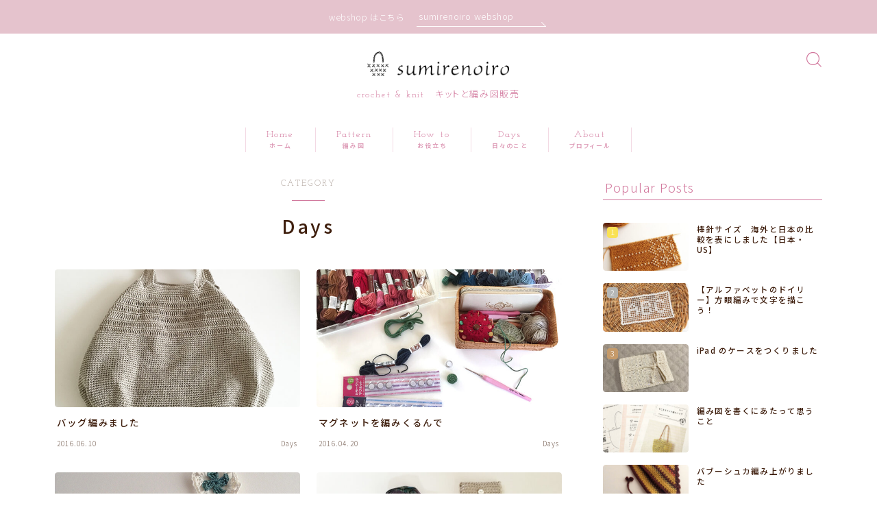

--- FILE ---
content_type: text/html; charset=UTF-8
request_url: https://sumirenoiro.com/category/days/page/5/
body_size: 22231
content:


<!DOCTYPE html>
<html lang="ja">

<head prefix="og: https://ogp.me/ns# fb: https://ogp.me/ns/fb# article: https://ogp.me/ns/article#">
	<meta charset="utf-8">
	<meta http-equiv="X-UA-Compatible" content="IE=edge">
	<meta name="viewport" content="width=device-width, initial-scale=1,minimum-scale=1.0">
	<!-- ここからOGP -->
	<meta property="og:type" content="article">
				<meta property="og:title" content="Days｜sumirenoiro　糸でつくるかわいい暮らし">
		<meta property="og:url" content="https://sumirenoiro.com/category/days/page/5/">
				<meta property="og:image" content="https://sumirenoiro.com/wp-content/uploads/2016/06/20160610.jpg">
	<!-- ここまでOGP --><meta name="description" content="企画展や展示のお知らせや、日々のことを書いています。
おすすめの本やお店についても、たまに書きます。" >
<meta name="robots" content="noindex">

<link rel="canonical" href="https://sumirenoiro.com/category/days/">
<meta property="og:site_name" content="sumirenoiro　糸でつくるかわいい暮らし">
<meta name="twitter:card" content="summary_large_image">





<title>Days｜sumirenoiro　糸でつくるかわいい暮らし</title>
<meta name='robots' content='max-image-preview:large' />
<link rel='dns-prefetch' href='//webfonts.xserver.jp' />
<link rel='dns-prefetch' href='//cdnjs.cloudflare.com' />
<link rel='dns-prefetch' href='//www.googletagmanager.com' />
<link rel='dns-prefetch' href='//pagead2.googlesyndication.com' />
<link rel="alternate" type="application/rss+xml" title="sumirenoiro　糸でつくるかわいい暮らし &raquo; Days カテゴリーのフィード" href="https://sumirenoiro.com/category/days/feed/" />
<style id='wp-img-auto-sizes-contain-inline-css' type='text/css'>
img:is([sizes=auto i],[sizes^="auto," i]){contain-intrinsic-size:3000px 1500px}
/*# sourceURL=wp-img-auto-sizes-contain-inline-css */
</style>
<style id='wp-emoji-styles-inline-css' type='text/css'>

	img.wp-smiley, img.emoji {
		display: inline !important;
		border: none !important;
		box-shadow: none !important;
		height: 1em !important;
		width: 1em !important;
		margin: 0 0.07em !important;
		vertical-align: -0.1em !important;
		background: none !important;
		padding: 0 !important;
	}
/*# sourceURL=wp-emoji-styles-inline-css */
</style>
<style id='wp-block-library-inline-css' type='text/css'>
:root{--wp-block-synced-color:#7a00df;--wp-block-synced-color--rgb:122,0,223;--wp-bound-block-color:var(--wp-block-synced-color);--wp-editor-canvas-background:#ddd;--wp-admin-theme-color:#007cba;--wp-admin-theme-color--rgb:0,124,186;--wp-admin-theme-color-darker-10:#006ba1;--wp-admin-theme-color-darker-10--rgb:0,107,160.5;--wp-admin-theme-color-darker-20:#005a87;--wp-admin-theme-color-darker-20--rgb:0,90,135;--wp-admin-border-width-focus:2px}@media (min-resolution:192dpi){:root{--wp-admin-border-width-focus:1.5px}}.wp-element-button{cursor:pointer}:root .has-very-light-gray-background-color{background-color:#eee}:root .has-very-dark-gray-background-color{background-color:#313131}:root .has-very-light-gray-color{color:#eee}:root .has-very-dark-gray-color{color:#313131}:root .has-vivid-green-cyan-to-vivid-cyan-blue-gradient-background{background:linear-gradient(135deg,#00d084,#0693e3)}:root .has-purple-crush-gradient-background{background:linear-gradient(135deg,#34e2e4,#4721fb 50%,#ab1dfe)}:root .has-hazy-dawn-gradient-background{background:linear-gradient(135deg,#faaca8,#dad0ec)}:root .has-subdued-olive-gradient-background{background:linear-gradient(135deg,#fafae1,#67a671)}:root .has-atomic-cream-gradient-background{background:linear-gradient(135deg,#fdd79a,#004a59)}:root .has-nightshade-gradient-background{background:linear-gradient(135deg,#330968,#31cdcf)}:root .has-midnight-gradient-background{background:linear-gradient(135deg,#020381,#2874fc)}:root{--wp--preset--font-size--normal:16px;--wp--preset--font-size--huge:42px}.has-regular-font-size{font-size:1em}.has-larger-font-size{font-size:2.625em}.has-normal-font-size{font-size:var(--wp--preset--font-size--normal)}.has-huge-font-size{font-size:var(--wp--preset--font-size--huge)}.has-text-align-center{text-align:center}.has-text-align-left{text-align:left}.has-text-align-right{text-align:right}.has-fit-text{white-space:nowrap!important}#end-resizable-editor-section{display:none}.aligncenter{clear:both}.items-justified-left{justify-content:flex-start}.items-justified-center{justify-content:center}.items-justified-right{justify-content:flex-end}.items-justified-space-between{justify-content:space-between}.screen-reader-text{border:0;clip-path:inset(50%);height:1px;margin:-1px;overflow:hidden;padding:0;position:absolute;width:1px;word-wrap:normal!important}.screen-reader-text:focus{background-color:#ddd;clip-path:none;color:#444;display:block;font-size:1em;height:auto;left:5px;line-height:normal;padding:15px 23px 14px;text-decoration:none;top:5px;width:auto;z-index:100000}html :where(.has-border-color){border-style:solid}html :where([style*=border-top-color]){border-top-style:solid}html :where([style*=border-right-color]){border-right-style:solid}html :where([style*=border-bottom-color]){border-bottom-style:solid}html :where([style*=border-left-color]){border-left-style:solid}html :where([style*=border-width]){border-style:solid}html :where([style*=border-top-width]){border-top-style:solid}html :where([style*=border-right-width]){border-right-style:solid}html :where([style*=border-bottom-width]){border-bottom-style:solid}html :where([style*=border-left-width]){border-left-style:solid}html :where(img[class*=wp-image-]){height:auto;max-width:100%}:where(figure){margin:0 0 1em}html :where(.is-position-sticky){--wp-admin--admin-bar--position-offset:var(--wp-admin--admin-bar--height,0px)}@media screen and (max-width:600px){html :where(.is-position-sticky){--wp-admin--admin-bar--position-offset:0px}}

/*# sourceURL=wp-block-library-inline-css */
</style><style id='wp-block-archives-inline-css' type='text/css'>
.wp-block-archives{box-sizing:border-box}.wp-block-archives-dropdown label{display:block}
/*# sourceURL=https://sumirenoiro.com/wp-includes/blocks/archives/style.min.css */
</style>
<style id='wp-block-heading-inline-css' type='text/css'>
h1:where(.wp-block-heading).has-background,h2:where(.wp-block-heading).has-background,h3:where(.wp-block-heading).has-background,h4:where(.wp-block-heading).has-background,h5:where(.wp-block-heading).has-background,h6:where(.wp-block-heading).has-background{padding:1.25em 2.375em}h1.has-text-align-left[style*=writing-mode]:where([style*=vertical-lr]),h1.has-text-align-right[style*=writing-mode]:where([style*=vertical-rl]),h2.has-text-align-left[style*=writing-mode]:where([style*=vertical-lr]),h2.has-text-align-right[style*=writing-mode]:where([style*=vertical-rl]),h3.has-text-align-left[style*=writing-mode]:where([style*=vertical-lr]),h3.has-text-align-right[style*=writing-mode]:where([style*=vertical-rl]),h4.has-text-align-left[style*=writing-mode]:where([style*=vertical-lr]),h4.has-text-align-right[style*=writing-mode]:where([style*=vertical-rl]),h5.has-text-align-left[style*=writing-mode]:where([style*=vertical-lr]),h5.has-text-align-right[style*=writing-mode]:where([style*=vertical-rl]),h6.has-text-align-left[style*=writing-mode]:where([style*=vertical-lr]),h6.has-text-align-right[style*=writing-mode]:where([style*=vertical-rl]){rotate:180deg}
/*# sourceURL=https://sumirenoiro.com/wp-includes/blocks/heading/style.min.css */
</style>
<style id='wp-block-group-inline-css' type='text/css'>
.wp-block-group{box-sizing:border-box}:where(.wp-block-group.wp-block-group-is-layout-constrained){position:relative}
/*# sourceURL=https://sumirenoiro.com/wp-includes/blocks/group/style.min.css */
</style>
<style id='global-styles-inline-css' type='text/css'>
:root{--wp--preset--aspect-ratio--square: 1;--wp--preset--aspect-ratio--4-3: 4/3;--wp--preset--aspect-ratio--3-4: 3/4;--wp--preset--aspect-ratio--3-2: 3/2;--wp--preset--aspect-ratio--2-3: 2/3;--wp--preset--aspect-ratio--16-9: 16/9;--wp--preset--aspect-ratio--9-16: 9/16;--wp--preset--color--black: #000000;--wp--preset--color--cyan-bluish-gray: #abb8c3;--wp--preset--color--white: #ffffff;--wp--preset--color--pale-pink: #f78da7;--wp--preset--color--vivid-red: #cf2e2e;--wp--preset--color--luminous-vivid-orange: #ff6900;--wp--preset--color--luminous-vivid-amber: #fcb900;--wp--preset--color--light-green-cyan: #7bdcb5;--wp--preset--color--vivid-green-cyan: #00d084;--wp--preset--color--pale-cyan-blue: #8ed1fc;--wp--preset--color--vivid-cyan-blue: #0693e3;--wp--preset--color--vivid-purple: #9b51e0;--wp--preset--gradient--vivid-cyan-blue-to-vivid-purple: linear-gradient(135deg,rgb(6,147,227) 0%,rgb(155,81,224) 100%);--wp--preset--gradient--light-green-cyan-to-vivid-green-cyan: linear-gradient(135deg,rgb(122,220,180) 0%,rgb(0,208,130) 100%);--wp--preset--gradient--luminous-vivid-amber-to-luminous-vivid-orange: linear-gradient(135deg,rgb(252,185,0) 0%,rgb(255,105,0) 100%);--wp--preset--gradient--luminous-vivid-orange-to-vivid-red: linear-gradient(135deg,rgb(255,105,0) 0%,rgb(207,46,46) 100%);--wp--preset--gradient--very-light-gray-to-cyan-bluish-gray: linear-gradient(135deg,rgb(238,238,238) 0%,rgb(169,184,195) 100%);--wp--preset--gradient--cool-to-warm-spectrum: linear-gradient(135deg,rgb(74,234,220) 0%,rgb(151,120,209) 20%,rgb(207,42,186) 40%,rgb(238,44,130) 60%,rgb(251,105,98) 80%,rgb(254,248,76) 100%);--wp--preset--gradient--blush-light-purple: linear-gradient(135deg,rgb(255,206,236) 0%,rgb(152,150,240) 100%);--wp--preset--gradient--blush-bordeaux: linear-gradient(135deg,rgb(254,205,165) 0%,rgb(254,45,45) 50%,rgb(107,0,62) 100%);--wp--preset--gradient--luminous-dusk: linear-gradient(135deg,rgb(255,203,112) 0%,rgb(199,81,192) 50%,rgb(65,88,208) 100%);--wp--preset--gradient--pale-ocean: linear-gradient(135deg,rgb(255,245,203) 0%,rgb(182,227,212) 50%,rgb(51,167,181) 100%);--wp--preset--gradient--electric-grass: linear-gradient(135deg,rgb(202,248,128) 0%,rgb(113,206,126) 100%);--wp--preset--gradient--midnight: linear-gradient(135deg,rgb(2,3,129) 0%,rgb(40,116,252) 100%);--wp--preset--font-size--small: 13px;--wp--preset--font-size--medium: 20px;--wp--preset--font-size--large: 36px;--wp--preset--font-size--x-large: 42px;--wp--preset--spacing--20: 0.44rem;--wp--preset--spacing--30: 0.67rem;--wp--preset--spacing--40: 1rem;--wp--preset--spacing--50: 1.5rem;--wp--preset--spacing--60: 2.25rem;--wp--preset--spacing--70: 3.38rem;--wp--preset--spacing--80: 5.06rem;--wp--preset--shadow--natural: 6px 6px 9px rgba(0, 0, 0, 0.2);--wp--preset--shadow--deep: 12px 12px 50px rgba(0, 0, 0, 0.4);--wp--preset--shadow--sharp: 6px 6px 0px rgba(0, 0, 0, 0.2);--wp--preset--shadow--outlined: 6px 6px 0px -3px rgb(255, 255, 255), 6px 6px rgb(0, 0, 0);--wp--preset--shadow--crisp: 6px 6px 0px rgb(0, 0, 0);}:where(.is-layout-flex){gap: 0.5em;}:where(.is-layout-grid){gap: 0.5em;}body .is-layout-flex{display: flex;}.is-layout-flex{flex-wrap: wrap;align-items: center;}.is-layout-flex > :is(*, div){margin: 0;}body .is-layout-grid{display: grid;}.is-layout-grid > :is(*, div){margin: 0;}:where(.wp-block-columns.is-layout-flex){gap: 2em;}:where(.wp-block-columns.is-layout-grid){gap: 2em;}:where(.wp-block-post-template.is-layout-flex){gap: 1.25em;}:where(.wp-block-post-template.is-layout-grid){gap: 1.25em;}.has-black-color{color: var(--wp--preset--color--black) !important;}.has-cyan-bluish-gray-color{color: var(--wp--preset--color--cyan-bluish-gray) !important;}.has-white-color{color: var(--wp--preset--color--white) !important;}.has-pale-pink-color{color: var(--wp--preset--color--pale-pink) !important;}.has-vivid-red-color{color: var(--wp--preset--color--vivid-red) !important;}.has-luminous-vivid-orange-color{color: var(--wp--preset--color--luminous-vivid-orange) !important;}.has-luminous-vivid-amber-color{color: var(--wp--preset--color--luminous-vivid-amber) !important;}.has-light-green-cyan-color{color: var(--wp--preset--color--light-green-cyan) !important;}.has-vivid-green-cyan-color{color: var(--wp--preset--color--vivid-green-cyan) !important;}.has-pale-cyan-blue-color{color: var(--wp--preset--color--pale-cyan-blue) !important;}.has-vivid-cyan-blue-color{color: var(--wp--preset--color--vivid-cyan-blue) !important;}.has-vivid-purple-color{color: var(--wp--preset--color--vivid-purple) !important;}.has-black-background-color{background-color: var(--wp--preset--color--black) !important;}.has-cyan-bluish-gray-background-color{background-color: var(--wp--preset--color--cyan-bluish-gray) !important;}.has-white-background-color{background-color: var(--wp--preset--color--white) !important;}.has-pale-pink-background-color{background-color: var(--wp--preset--color--pale-pink) !important;}.has-vivid-red-background-color{background-color: var(--wp--preset--color--vivid-red) !important;}.has-luminous-vivid-orange-background-color{background-color: var(--wp--preset--color--luminous-vivid-orange) !important;}.has-luminous-vivid-amber-background-color{background-color: var(--wp--preset--color--luminous-vivid-amber) !important;}.has-light-green-cyan-background-color{background-color: var(--wp--preset--color--light-green-cyan) !important;}.has-vivid-green-cyan-background-color{background-color: var(--wp--preset--color--vivid-green-cyan) !important;}.has-pale-cyan-blue-background-color{background-color: var(--wp--preset--color--pale-cyan-blue) !important;}.has-vivid-cyan-blue-background-color{background-color: var(--wp--preset--color--vivid-cyan-blue) !important;}.has-vivid-purple-background-color{background-color: var(--wp--preset--color--vivid-purple) !important;}.has-black-border-color{border-color: var(--wp--preset--color--black) !important;}.has-cyan-bluish-gray-border-color{border-color: var(--wp--preset--color--cyan-bluish-gray) !important;}.has-white-border-color{border-color: var(--wp--preset--color--white) !important;}.has-pale-pink-border-color{border-color: var(--wp--preset--color--pale-pink) !important;}.has-vivid-red-border-color{border-color: var(--wp--preset--color--vivid-red) !important;}.has-luminous-vivid-orange-border-color{border-color: var(--wp--preset--color--luminous-vivid-orange) !important;}.has-luminous-vivid-amber-border-color{border-color: var(--wp--preset--color--luminous-vivid-amber) !important;}.has-light-green-cyan-border-color{border-color: var(--wp--preset--color--light-green-cyan) !important;}.has-vivid-green-cyan-border-color{border-color: var(--wp--preset--color--vivid-green-cyan) !important;}.has-pale-cyan-blue-border-color{border-color: var(--wp--preset--color--pale-cyan-blue) !important;}.has-vivid-cyan-blue-border-color{border-color: var(--wp--preset--color--vivid-cyan-blue) !important;}.has-vivid-purple-border-color{border-color: var(--wp--preset--color--vivid-purple) !important;}.has-vivid-cyan-blue-to-vivid-purple-gradient-background{background: var(--wp--preset--gradient--vivid-cyan-blue-to-vivid-purple) !important;}.has-light-green-cyan-to-vivid-green-cyan-gradient-background{background: var(--wp--preset--gradient--light-green-cyan-to-vivid-green-cyan) !important;}.has-luminous-vivid-amber-to-luminous-vivid-orange-gradient-background{background: var(--wp--preset--gradient--luminous-vivid-amber-to-luminous-vivid-orange) !important;}.has-luminous-vivid-orange-to-vivid-red-gradient-background{background: var(--wp--preset--gradient--luminous-vivid-orange-to-vivid-red) !important;}.has-very-light-gray-to-cyan-bluish-gray-gradient-background{background: var(--wp--preset--gradient--very-light-gray-to-cyan-bluish-gray) !important;}.has-cool-to-warm-spectrum-gradient-background{background: var(--wp--preset--gradient--cool-to-warm-spectrum) !important;}.has-blush-light-purple-gradient-background{background: var(--wp--preset--gradient--blush-light-purple) !important;}.has-blush-bordeaux-gradient-background{background: var(--wp--preset--gradient--blush-bordeaux) !important;}.has-luminous-dusk-gradient-background{background: var(--wp--preset--gradient--luminous-dusk) !important;}.has-pale-ocean-gradient-background{background: var(--wp--preset--gradient--pale-ocean) !important;}.has-electric-grass-gradient-background{background: var(--wp--preset--gradient--electric-grass) !important;}.has-midnight-gradient-background{background: var(--wp--preset--gradient--midnight) !important;}.has-small-font-size{font-size: var(--wp--preset--font-size--small) !important;}.has-medium-font-size{font-size: var(--wp--preset--font-size--medium) !important;}.has-large-font-size{font-size: var(--wp--preset--font-size--large) !important;}.has-x-large-font-size{font-size: var(--wp--preset--font-size--x-large) !important;}
/*# sourceURL=global-styles-inline-css */
</style>

<style id='classic-theme-styles-inline-css' type='text/css'>
/*! This file is auto-generated */
.wp-block-button__link{color:#fff;background-color:#32373c;border-radius:9999px;box-shadow:none;text-decoration:none;padding:calc(.667em + 2px) calc(1.333em + 2px);font-size:1.125em}.wp-block-file__button{background:#32373c;color:#fff;text-decoration:none}
/*# sourceURL=/wp-includes/css/classic-themes.min.css */
</style>
<link rel='stylesheet' id='prism-numbers-css' href='https://cdnjs.cloudflare.com/ajax/libs/prism/1.29.0/plugins/line-numbers/prism-line-numbers.min.css?ver=1.29.0' type='text/css' media='all' />
<link rel='stylesheet' id='prism-okaidia-css' href='https://cdnjs.cloudflare.com/ajax/libs/prism/1.29.0/themes/prism-okaidia.min.css?ver=1.29.0' type='text/css' media='all' />
<link rel='stylesheet' id='parent-style-css' href='https://sumirenoiro.com/wp-content/themes/jinr/style.css?ver=6.9' type='text/css' media='all' />
<link rel='stylesheet' id='theme-style-css' href='https://sumirenoiro.com/wp-content/themes/jinr-child/style.css?ver=6.9' type='text/css' media='all' />
<script type="text/javascript" src="https://sumirenoiro.com/wp-includes/js/jquery/jquery.min.js?ver=3.7.1" id="jquery-core-js"></script>
<script type="text/javascript" src="//webfonts.xserver.jp/js/xserverv3.js?fadein=0&amp;ver=2.0.8" id="typesquare_std-js"></script>
<script type="text/javascript" src="https://sumirenoiro.com/wp-content/plugins/yyi-rinker/js/event-tracking.js?v=1.11.1" id="yyi_rinker_event_tracking_script-js"></script>

<!-- Site Kit によって追加された Google タグ（gtag.js）スニペット -->

<!-- Google アナリティクス スニペット (Site Kit が追加) -->
<script type="text/javascript" src="https://www.googletagmanager.com/gtag/js?id=GT-WB2FCR7" id="google_gtagjs-js" async></script>
<script type="text/javascript" id="google_gtagjs-js-after">
/* <![CDATA[ */
window.dataLayer = window.dataLayer || [];function gtag(){dataLayer.push(arguments);}
gtag("set","linker",{"domains":["sumirenoiro.com"]});
gtag("js", new Date());
gtag("set", "developer_id.dZTNiMT", true);
gtag("config", "GT-WB2FCR7");
//# sourceURL=google_gtagjs-js-after
/* ]]> */
</script>

<!-- Site Kit によって追加された終了 Google タグ（gtag.js）スニペット -->
<link rel="https://api.w.org/" href="https://sumirenoiro.com/wp-json/" /><link rel="alternate" title="JSON" type="application/json" href="https://sumirenoiro.com/wp-json/wp/v2/categories/1" />
<link rel='stylesheet' id='29-css' href='//sumirenoiro.com/wp-content/uploads/custom-css-js/29.css?v=6059' type="text/css" media='all' />
<meta name="generator" content="Site Kit by Google 1.157.0" /><style>
.yyi-rinker-img-s .yyi-rinker-image {
	width: 56px;
	min-width: 56px;
	margin:auto;
}
.yyi-rinker-img-m .yyi-rinker-image {
	width: 175px;
	min-width: 175px;
	margin:auto;
}
.yyi-rinker-img-l .yyi-rinker-image {
	width: 200px;
	min-width: 200px;
	margin:auto;
}
.yyi-rinker-img-s .yyi-rinker-image img.yyi-rinker-main-img {
	width: auto;
	max-height: 56px;
}
.yyi-rinker-img-m .yyi-rinker-image img.yyi-rinker-main-img {
	width: auto;
	max-height: 170px;
}
.yyi-rinker-img-l .yyi-rinker-image img.yyi-rinker-main-img {
	width: auto;
	max-height: 200px;
}

div.yyi-rinker-contents div.yyi-rinker-box ul.yyi-rinker-links li {
    list-style: none;
}
div.yyi-rinker-contents ul.yyi-rinker-links {
	border: none;
}
div.yyi-rinker-contents ul.yyi-rinker-links li a {
	text-decoration: none;
}
div.yyi-rinker-contents {
    margin: 2em 0;
}
div.yyi-rinker-contents div.yyi-rinker-box {
    display: flex;
    padding: 26px 26px 0;
    border: 3px solid #f5f5f5;
    box-sizing: border-box;
}
@media (min-width: 768px) {
    div.yyi-rinker-contents div.yyi-rinker-box {
        padding: 26px 26px 0;
    }
}
@media (max-width: 767px) {
    div.yyi-rinker-contents div.yyi-rinker-box {
        flex-direction: column;
        padding: 26px 14px 0;
    }
}
div.yyi-rinker-box div.yyi-rinker-image {
    display: flex;
    flex: none;
}
div.yyi-rinker-box div.yyi-rinker-image a {
    display: inline-block;
    height: fit-content;
    margin-bottom: 26px;
}
div.yyi-rinker-image img.yyi-rinker-main-img {
    display: block;
    max-width: 100%;
    height: auto;
}
div.yyi-rinker-img-s img.yyi-rinker-main-img {
    width: 56px;
}
div.yyi-rinker-img-m img.yyi-rinker-main-img {
    width: 120px;
}
div.yyi-rinker-img-l img.yyi-rinker-main-img {
    width: 200px;
}
div.yyi-rinker-box div.yyi-rinker-info {
    display: flex;
    width: 100%;
    flex-direction: column;
}
@media (min-width: 768px) {
    div.yyi-rinker-box div.yyi-rinker-info {
        padding-left: 26px;
    }
}
@media (max-width: 767px) {
    div.yyi-rinker-box div.yyi-rinker-info {
        text-align: center;
    }
}
div.yyi-rinker-info div.yyi-rinker-title a {
    color: #333;
    font-weight: 600;
    font-size: 18px;
    text-decoration: none;
}
div.yyi-rinker-info div.yyi-rinker-detail {
    display: flex;
    flex-direction: column;
    padding: 8px 0 12px;
}
div.yyi-rinker-detail div:not(:last-child) {
    padding-bottom: 8px;
}
div.yyi-rinker-detail div.credit-box {
    font-size: 12px;
}
div.yyi-rinker-detail div.credit-box a {
    text-decoration: underline;
}
div.yyi-rinker-detail div.brand,
div.yyi-rinker-detail div.price-box {
    font-size: 14px;
}
@media (max-width: 767px) {
    div.price-box span.price {
        display: block;
    }
}
div.yyi-rinker-info div.free-text {
    order: 2;
    padding-top: 8px;
    font-size: 16px;
}
div.yyi-rinker-info ul.yyi-rinker-links {
    display: flex;
    flex-wrap: wrap;
    margin: 0 0 14px;
    padding: 0;
    list-style-type: none;
}
div.yyi-rinker-info ul.yyi-rinker-links li {
    display: inherit;
    flex-direction: column;
    align-self: flex-end;
    text-align: center;
}
@media (min-width: 768px) {
    div.yyi-rinker-info ul.yyi-rinker-links li:not(:last-child){
        margin-right: 8px;
    }
    div.yyi-rinker-info ul.yyi-rinker-links li {
        margin-bottom: 12px;
    }
}
@media (max-width: 767px) {
    div.yyi-rinker-info ul.yyi-rinker-links li {
        width: 100%;
        margin-bottom: 10px;
    }
}
ul.yyi-rinker-links li.amazonkindlelink a {
    background-color: #37475a;
}
ul.yyi-rinker-links li.amazonlink a {
    background-color: #f9bf51;
}
ul.yyi-rinker-links li.rakutenlink a {
    background-color: #d53a3a;
}
ul.yyi-rinker-links li.yahoolink a {
    background-color: #76c2f3;
}
ul.yyi-rinker-links li.mercarilink a {
    background-color: #ff0211;
}
ul.yyi-rinker-links li.freelink1 a {
    background-color: #5db49f;
}
ul.yyi-rinker-links li.freelink2 a {
    background-color: #7e77c1;
}
ul.yyi-rinker-links li.freelink3 a {
    background-color: #3974be;
}
ul.yyi-rinker-links li.freelink4 a {
    background-color: #333;
}
ul.yyi-rinker-links a.yyi-rinker-link {
    display: flex;
    position: relative;
    width: 100%;
    min-height: 38px;
    overflow-x: hidden;
    flex-wrap: wrap-reverse;
    justify-content: center;
    align-items: center;
    border-radius: 2px;
    box-shadow: 0 1px 6px 0 rgba(0,0,0,0.12);
    color: #fff;
    font-weight: 600;
    font-size: 14px;
    white-space: nowrap;
    transition: 0.3s ease-out;
    box-sizing: border-box;
}
ul.yyi-rinker-links a.yyi-rinker-link:after {
    position: absolute;
    right: 12px;
    width: 6px;
    height: 6px;
    border-top: 2px solid;
    border-right: 2px solid;
    content: "";
    transform: rotate(45deg);
    box-sizing: border-box;
}
ul.yyi-rinker-links a.yyi-rinker-link:hover {
    box-shadow: 0 4px 6px 2px rgba(0,0,0,0.12);
    transform: translateY(-2px);
}
@media (min-width: 768px) {
    ul.yyi-rinker-links a.yyi-rinker-link {
        padding: 6px 24px;
    }
}
@media (max-width: 767px) {
    ul.yyi-rinker-links a.yyi-rinker-link {
        padding: 10px 24px;
    }
}</style><style>
.yyi-rinker-images {
    display: flex;
    justify-content: center;
    align-items: center;
    position: relative;

}
div.yyi-rinker-image img.yyi-rinker-main-img.hidden {
    display: none;
}

.yyi-rinker-images-arrow {
    cursor: pointer;
    position: absolute;
    top: 50%;
    display: block;
    margin-top: -11px;
    opacity: 0.6;
    width: 22px;
}

.yyi-rinker-images-arrow-left{
    left: -10px;
}
.yyi-rinker-images-arrow-right{
    right: -10px;
}

.yyi-rinker-images-arrow-left.hidden {
    display: none;
}

.yyi-rinker-images-arrow-right.hidden {
    display: none;
}
div.yyi-rinker-contents.yyi-rinker-design-tate  div.yyi-rinker-box{
    flex-direction: column;
}

div.yyi-rinker-contents.yyi-rinker-design-slim div.yyi-rinker-box .yyi-rinker-links {
    flex-direction: column;
}

div.yyi-rinker-contents.yyi-rinker-design-slim div.yyi-rinker-info {
    width: 100%;
}

div.yyi-rinker-contents.yyi-rinker-design-slim .yyi-rinker-title {
    text-align: center;
}

div.yyi-rinker-contents.yyi-rinker-design-slim .yyi-rinker-links {
    text-align: center;
}
div.yyi-rinker-contents.yyi-rinker-design-slim .yyi-rinker-image {
    margin: auto;
}

div.yyi-rinker-contents.yyi-rinker-design-slim div.yyi-rinker-info ul.yyi-rinker-links li {
	align-self: stretch;
}
div.yyi-rinker-contents.yyi-rinker-design-slim div.yyi-rinker-box div.yyi-rinker-info {
	padding: 0;
}
div.yyi-rinker-contents.yyi-rinker-design-slim div.yyi-rinker-box {
	flex-direction: column;
	padding: 14px 5px 0;
}

.yyi-rinker-design-slim div.yyi-rinker-box div.yyi-rinker-info {
	text-align: center;
}

.yyi-rinker-design-slim div.price-box span.price {
	display: block;
}

div.yyi-rinker-contents.yyi-rinker-design-slim div.yyi-rinker-info div.yyi-rinker-title a{
	font-size:16px;
}

div.yyi-rinker-contents.yyi-rinker-design-slim ul.yyi-rinker-links li.amazonkindlelink:before,  div.yyi-rinker-contents.yyi-rinker-design-slim ul.yyi-rinker-links li.amazonlink:before,  div.yyi-rinker-contents.yyi-rinker-design-slim ul.yyi-rinker-links li.rakutenlink:before, div.yyi-rinker-contents.yyi-rinker-design-slim ul.yyi-rinker-links li.yahoolink:before, div.yyi-rinker-contents.yyi-rinker-design-slim ul.yyi-rinker-links li.mercarilink:before {
	font-size:12px;
}

div.yyi-rinker-contents.yyi-rinker-design-slim ul.yyi-rinker-links li a {
	font-size: 13px;
}
.entry-content ul.yyi-rinker-links li {
	padding: 0;
}

div.yyi-rinker-contents .yyi-rinker-attention.attention_desing_right_ribbon {
    width: 89px;
    height: 91px;
    position: absolute;
    top: -1px;
    right: -1px;
    left: auto;
    overflow: hidden;
}

div.yyi-rinker-contents .yyi-rinker-attention.attention_desing_right_ribbon span {
    display: inline-block;
    width: 146px;
    position: absolute;
    padding: 4px 0;
    left: -13px;
    top: 12px;
    text-align: center;
    font-size: 12px;
    line-height: 24px;
    -webkit-transform: rotate(45deg);
    transform: rotate(45deg);
    box-shadow: 0 1px 3px rgba(0, 0, 0, 0.2);
}

div.yyi-rinker-contents .yyi-rinker-attention.attention_desing_right_ribbon {
    background: none;
}
.yyi-rinker-attention.attention_desing_right_ribbon .yyi-rinker-attention-after,
.yyi-rinker-attention.attention_desing_right_ribbon .yyi-rinker-attention-before{
display:none;
}
div.yyi-rinker-use-right_ribbon div.yyi-rinker-title {
    margin-right: 2rem;
}

ul.yyi-rinker-links li.mercarilink a {
    background-color: #ff0211;
}
.yyi-rinker-design-slim div.yyi-rinker-info ul.yyi-rinker-links li {
	width: 100%;
	margin-bottom: 10px;
}
 .yyi-rinker-design-slim ul.yyi-rinker-links a.yyi-rinker-link {
	padding: 10px 24px;
}

/** ver1.9.2 以降追加 **/
.yyi-rinker-contents .yyi-rinker-info {
    padding-left: 10px;
}
.yyi-rinker-img-s .yyi-rinker-image .yyi-rinker-images img{
    max-height: 75px;
}
.yyi-rinker-img-m .yyi-rinker-image .yyi-rinker-images img{
    max-height: 175px;
}
.yyi-rinker-img-l .yyi-rinker-image .yyi-rinker-images img{
    max-height: 200px;
}
div.yyi-rinker-contents div.yyi-rinker-image {
    flex-direction: column;
    align-items: center;
}
div.yyi-rinker-contents ul.yyi-rinker-thumbnails {
    display: flex;
    flex-direction: row;
    flex-wrap : wrap;
    list-style: none;
    border:none;
    padding: 0;
    margin: 5px 0;
}
div.yyi-rinker-contents ul.yyi-rinker-thumbnails li{
    cursor: pointer;
    height: 32px;
    text-align: center;
    vertical-align: middle;
    width: 32px;
    border:none;
    padding: 0;
    margin: 0;
    box-sizing: content-box;
}
div.yyi-rinker-contents ul.yyi-rinker-thumbnails li img {
    vertical-align: middle;
}

div.yyi-rinker-contents ul.yyi-rinker-thumbnails li {
    border: 1px solid #fff;
}
div.yyi-rinker-contents ul.yyi-rinker-thumbnails li.thumb-active {
    border: 1px solid #eee;
}

/* ここから　mini */
div.yyi-rinker-contents.yyi-rinker-design-mini {
    border: none;
    box-shadow: none;
    background-color: transparent;
}

/* ボタン非表示 */
.yyi-rinker-design-mini div.yyi-rinker-info ul.yyi-rinker-links,
.yyi-rinker-design-mini div.yyi-rinker-info .brand,
.yyi-rinker-design-mini div.yyi-rinker-info .price-box {
    display: none;
}

div.yyi-rinker-contents.yyi-rinker-design-mini .credit-box{
    text-align: right;
}

div.yyi-rinker-contents.yyi-rinker-design-mini div.yyi-rinker-info {
    width:100%;
}
.yyi-rinker-design-mini div.yyi-rinker-info div.yyi-rinker-title {
    line-height: 1.2;
    min-height: 2.4em;
    margin-bottom: 0;
}
.yyi-rinker-design-mini div.yyi-rinker-info div.yyi-rinker-title a {
    font-size: 12px;
    text-decoration: none;
    text-decoration: underline;
}
div.yyi-rinker-contents.yyi-rinker-design-mini {
    position: relative;
    max-width: 100%;
    border: none;
    border-radius: 12px;
    box-shadow: 0 1px 6px rgb(0 0 0 / 12%);
    background-color: #fff;
}

div.yyi-rinker-contents.yyi-rinker-design-mini div.yyi-rinker-box {
    border: none;
}

.yyi-rinker-design-mini div.yyi-rinker-image {
    width: 60px;
    min-width: 60px;

}
div.yyi-rinker-design-mini div.yyi-rinker-image img.yyi-rinker-main-img{
    max-height: 3.6em;
}
.yyi-rinker-design-mini div.yyi-rinker-detail div.credit-box {
    font-size: 10px;
}
.yyi-rinker-design-mini div.yyi-rinker-detail div.brand,
.yyi-rinker-design-mini div.yyi-rinker-detail div.price-box {
    font-size: 10px;
}
.yyi-rinker-design-mini div.yyi-rinker-info div.yyi-rinker-detail {
    padding: 0;
}
.yyi-rinker-design-mini div.yyi-rinker-detail div:not(:last-child) {
    padding-bottom: 0;
}
.yyi-rinker-design-mini div.yyi-rinker-box div.yyi-rinker-image a {
    margin-bottom: 16px;
}
@media (min-width: 768px){
    div.yyi-rinker-contents.yyi-rinker-design-mini div.yyi-rinker-box {
        padding: 12px;
    }
    .yyi-rinker-design-mini div.yyi-rinker-box div.yyi-rinker-info {
        justify-content: center;
        padding-left: 24px;
    }
}
@media (max-width: 767px){
    div.yyi-rinker-contents.yyi-rinker-design-mini {
        max-width:100%;
    }
    div.yyi-rinker-contents.yyi-rinker-design-mini div.yyi-rinker-box {
        flex-direction: row;
        padding: 12px;
    }
    .yyi-rinker-design-mini div.yyi-rinker-box div.yyi-rinker-info {
        justify-content: center;
        margin-bottom: 16px;
        padding-left: 16px;
        text-align: left;
    }
}
/* 1.9.5以降 */
div.yyi-rinker-contents {
    position: relative;
    overflow: visible;
}
div.yyi-rinker-contents .yyi-rinker-attention {
    display: inline;
    line-height: 30px;
    position: absolute;
    top: -10px;
    left: -9px;
    min-width: 60px;
    padding: 0;
    height: 30px;
    text-align: center;
    font-weight: 600;
    color: #ffffff;
    background: #fea724;
    z-index: 10;
}

div.yyi-rinker-contents .yyi-rinker-attention span{
    padding: 0 15px;
}

.yyi-rinker-attention-before, .yyi-rinker-attention-after {
	display: inline;
    position: absolute;
    content: '';
}

.yyi-rinker-attention-before {
    bottom: -8px;
    left: 0.1px;
    width: 0;
    height: 0;
    border-top: 9px solid;
    border-top-color: inherit;
    border-left: 9px solid transparent;
    z-index: 1;
}

.yyi-rinker-attention-after {
    top: 0;
    right: -14.5px;
    width: 0;
    height: 0;
    border-top: 15px solid transparent;
    border-bottom: 15px solid transparent;
    border-left: 15px solid;
    border-left-color: inherit;
}

div.yyi-rinker-contents .yyi-rinker-attention.attention_desing_circle{
    display: flex;
    position: absolute;
 	top: -20px;
    left: -20px;
    width: 60px;
    height: 60px;
    min-width: auto;
    min-height: auto;
    justify-content: center;
    align-items: center;
    border-radius: 50%;
    color: #fff;
    background: #fea724;
    font-weight: 600;
    font-size: 17px;
}

div.yyi-rinker-contents.yyi-rinker-design-mini .yyi-rinker-attention.attention_desing_circle{
    top: -18px;
    left: -18px;
    width: 36px;
    height: 36px;
    font-size: 12px;
}


div.yyi-rinker-contents .yyi-rinker-attention.attention_desing_circle{
}

div.yyi-rinker-contents .yyi-rinker-attention.attention_desing_circle span {
	padding: 0;
}

div.yyi-rinker-contents .yyi-rinker-attention.attention_desing_circle .yyi-rinker-attention-after,
div.yyi-rinker-contents .yyi-rinker-attention.attention_desing_circle .yyi-rinker-attention-before{
	display: none;
}

</style><style type="text/css">.d--josefin-slab.d--notosans-thin .ef{font-family: 'Josefin Slab', 'Noto Sans JP', sans-serif;}body:not(.wp-admin){background-color: #ffffff;}body:not(.wp-admin) #wrapper{background-image: url();}body:not(.wp-admin),.widgettitle,.c--post-list-title,.d--slider-title-default,.d--blogcard-mysite .a--blogcard-title,.d--blogcard-external .a--blogcard-title,.d--blogcard-external .a--blogcard-more,.d--blogcard-external::before,.d--blogcard-external.d--blogcard-style1 .a--blogcard-label,#hamburgerMenuList .menu-item a,.editor-styles-wrapper,#headerSearch .search-text,.d--profile-author.d--brand-color .d--contact,.js--hamburger-active.c--menu-trigger .a--menu-label,#postTagBox a,.wpcf7 input,.wpcf7 textarea,.wpcf7 select,.o--jinr-postcard,.o--postlist-inner .a--post-title,.widgets-php h2.jinr-heading,.d--material-design .b--jinr-postlist .a--post-title,.wp-block-search__input,.a--button-microcopy,.b--jinr-paid-text,.b--paidpost-remaining{color:#3f1f0e;}#hamburgerMenuList .menu-item a:after,.a--simple-box-quotetitle,.a--nextpage-label{color:rgba(63,31,14,0.6);}#globalMenuList .sub-menu .menu-item a,.a--ham-follow-label{color:rgba(63,31,14,0.75);}.a--time-separator,.js--hamburger-active.c--menu-trigger .a--menu-bar,.a--nextpage-label::before,.a--nextpage-label::after{background-color:#3f1f0e;}.a--microcopy-parts1,    .a--microcopy-parts2,.d--button-microcopy3 .a--microcopy-parts1::before,.d--button-microcopy3 .a--microcopy-parts2::before{background-color:rgba(63,31,14,0.6);}.post-page-numbers,.o--pagenation-list .c--pagenation-item a{border-color:rgba(209,121,157,1);color:rgba(209,121,157,1);}.o--pagenation-list .c--pagenation-item .dots{color:rgba(63,31,14,0.45);}.post-page-numbers.current,.c--nextpage a:hover,.o--pagenation-list .c--pagenation-item span:not(.dots),.o--pagenation-list .c--pagenation-item a:hover{background-color:rgba(209,121,157,1);}#hamburgerMenuList .menu-item ul a:before{background-color:rgba(63,31,14,0.3);}#hamburgerMenuList .menu-item{border-color:rgba(63,31,14,0.15);}.d--sns-share-design2.d--sns-share-color-white .c--sns-share-item{border-color:rgba(63,31,14,0.09);}ul.is-style-jinr-checkmark-square.jinr-list li::after{border-color:rgba(63,31,14,0.12);}.o--snsshare-button-select{background-color:rgba(63,31,14,0.03);}#postTagBox a,.wp-block-tag-cloud a{background-color:rgba(63,31,14,0.06);}.d--simple-box12{background-color:rgba(63,31,14,0.06);}.d--simple-box12::before,.d--simple-box12::after{color:rgba(63,31,14,0.06);}.d--blogcard-external.d--blogcard-style1 .o--blogcard-link,.wp-block-table table,.wp-block-table td,.wp-block-table thead{border-color:#3f1f0e;}.o--widget-area a:not([class]),.jinr-article a:not([class]),#commonFooter a:not([class]),.editor-styles-wrapper a:not([class]),.comment-edit-link,.comment-reply-link{color: #d15589;}.comment-edit-link,.comment-reply-link{border-color: #d15589;}#wrapper a:not([class]):hover{color: #d1abbb;}#footerMenuList a:hover{color: #d1abbb!important;}#globalMenuList .menu-item a:hover{color: #d1759b;}.d--glonavi-hover-none #globalMenuList .menu-item a:hover{color: #d1abbb;}.a--timeline-link-text span::before,.a--timeline-link-text span::after{background-color: #d15589;}.a--timeline-link-text:hover span::before,.a--timeline-link-text:hover span::after{background-color: #d1abbb;}.d--blogcard-mysite .a--blogcard-more,.d--blogcard-mysite::before,.a--postcard-category,#mainContent .a--post-cat a,.a--timeline-step,.a--timeline-step-original,#mainContent .d--profile-author.d--theme-color a.a--sns-item-link,.d--profile-style1.d--theme-color a.a--sns-item-link .jin-icons,.d--profile-style2.d--theme-color a.a--sns-item-link .jin-icons,.c--jinr-post-cat a,.d--blogcard-mysite.d--blogcard-style1 .a--blogcard-label,.wp-block-search__button,.a--slider-button a,.cat-item a::after,.widget_nav_menu a::after,.wp-block-page-list a::after,.wp-block-archives a::after,.d--slider-design2 .swiper-button-prev::after,.d--slider-design2 .swiper-button-next::after,.a--paidpost-price,.d--h2-style10 h2.jinr-heading{color: #d1799d;}.d--blogcard-mysite.d--blogcard-style1 .o--blogcard-link,.d--h3-style1 h3.jinr-heading,.d--h2-style3 h2.jinr-heading,.d--h2-style9 h2.jinr-heading::after,.d--h2-style9 h2.jinr-heading,.d--h3-style3 h3.jinr-heading,.d--h3-style4 h3.jinr-heading,.d--h4-style2 h4.jinr-heading,.d--profile-style1,.d--h3-style7 h3.jinr-heading::before,.d--h4-style6 h4.jinr-heading::before,.jinr-widget-area h2.jinr-heading,.widgets-php h2.jinr-heading,ul.is-style-jinr-checkmark li::before,ul.is-style-jinr-checkmark-square li::before{border-color: #d1799d;}.d--profile-style1 .a--profile-job{border-bottom-color: #d1799d!important;}.d--h2-style2 h2.jinr-heading::before,.d--h2-style8 h2.jinr-heading::before{border-top-color: #d1799d!important;}.a--timeline-step-original::before,.a--timeline-step-original::after,.a--timeline-step::before,.a--timeline-step::after,.a--slider-button-deco,.d--h2-style1 h2.jinr-heading,.d--h2-style2 h2.jinr-heading,.d--h4-style1 h4.jinr-heading::before,.d--h2-style4 h2.jinr-heading::after,.d--h2-style5 h2.jinr-heading::before,.d--h2-style6 h2.jinr-heading::before,.d--h2-style7 h2.jinr-heading::before,.d--h2-style7 h2.jinr-heading::after,.d--h2-style9 h2.jinr-heading::before,.d--h3-style2 h3.jinr-heading::before,.d--h3-style3 h3.jinr-heading::before,.d--h3-style5 h3.jinr-heading::before,.d--h3-style5 h3.jinr-heading::after,.d--h4-style3 h4.jinr-heading::before,.o--slider-pagenation .swiper-pagination-bullet,.o--slider-pagenation .a--slider-pagenation,#snsShareBottom.d--sns-share-color-solid,ul.jinr-list li::after,ol.jinr-list li::before,.d--profile-style2 .o--profile-contents,.d--profile-style1 .a--profile-introduction::before,.d--h3-style6 h3.jinr-heading::before,.d--h3-style7 h3.jinr-heading::after,.d--h4-style5 h4.jinr-heading::before,.d--h4-style6 h4.jinr-heading::after,.d--archive-subtitle::after,.a--scroll-btn:before, .a--scroll-btn:after,.d--designtitle-animation-dynamic .b--jinr-h2rich.js--scr-animation::before{background-color: #d1799d;}.d--slider-design2 .swiper-button-prev,.d--slider-design2 .swiper-button-next{background-color: rgba(209,121,157,0.09);}.d--slider-design2 .swiper-button-prev:hover::before,.d--slider-design2 .swiper-button-next:hover::before{background-color: #d1799d;}.d--material-design .d--slider-design2 .swiper-button-prev,.d--material-design .d--slider-design2 .swiper-button-next{box-shadow: 0 3px 6px -1px rgba(209,121,157,0.3);}.d--profile-style2 .a--profile-introduction{background-color: rgba(209,121,157,0.09);}.d--h3-style8 h3.jinr-heading,.d--h4-style4 h4.jinr-heading,.d--h2-style10 h2.jinr-heading{background-color: rgba(209,121,157,0.09);}.wp-block-search__button{background-color: rgba(209,121,157,0.15);}.o--notfound-section{background-color: rgba(209,121,157,0.06);}.jinr-profile-label::before,.jinr-profile-label span{background-color: rgba(209,121,157,1);}.wp-block-search__button:hover{background-color: rgba(209,121,157,1);}.d--flat-design .wp-block-search__input,.d--flat-design .wp-block-search__button-inside .wp-block-search__inside-wrapper,.d--flat-design .wp-block-categories-dropdown select,.d--flat-design .wp-block-archives-dropdown select{border-color: rgba(209,121,157,0.45);}#hamburgerMenu .o--ham-follow-sns .a--sns-item-link .jin-icons::before{color: rgba(209,121,157,1);}.wp-block-categories-dropdown::before,.wp-block-archives-dropdown::before{color: rgba(209,121,157,1);}.wp-block-search__button svg{fill:#d1799d;}ol.jinr-list li li::after,ul.jinr-list li li::after{color: #d1799d!important;}.d--button a{background-color: #d1799d;}.d--archive-subtitle{color: rgba(63,31,14,0.45);}.a--post-date,.a--post-category{color: rgba(63,31,14,0.75);}@media (min-width: 552px) {.d--postlist-newstext .a--post-date{color: rgba(63,31,14,0.84);}.d--postlist-newstext .o--postlist-item{border-color: rgba(63,31,14,0.12);}.d--postlist-hover-hovercolor .c--post-link:hover .a--post-title{color: #d1abbb!important;}}@media (max-width: 551px) {.d--postlist-newstext-sp .a--post-date{color: rgba(63,31,14,0.9);}.d--postlist-newstext-sp .o--postlist-item{border-color: rgba(63,31,14,0.12);}}.d--marker1{background:linear-gradient(transparent 10%, #a1c3e0 10%);}.d--marker2{background:linear-gradient(transparent 10%, #e5a9bb 10%);}.d--user-color1{color: #1e73be;}.d--user-color2{color: #d14780;}.d--information-type-textonlywithlink a:hover{color : #ffffff!important;}.c--tab-title{background-color:rgba(209,121,157,0.3);}.c--tab-title.active{background-color:rgba(209,121,157,1);color:rgba(255,255,255,1);}.d--tab-design1 .c--tab-contents{border-color:rgba(209,121,157,1);}.d--tab-design1 .c--tab-title{box-shadow: inset 1px -1px 5px -2px rgba(209,121,157,0.3);}.d--material-design .d--header-style-default.d--header-tracking-on:not(.d--transparent):not(.d--commonheader-cover){box-shadow: 0 3px 12px 1px hsla(0,0%,64%,0.251 );}.a--slider-title a{color:#3f1f0e!important;}.d--slider-design2 .c--post-meta{color:rgba(63,31,14,0.75)!important;}@media (max-width: 551px) {.a--slider-item-count{-webkit-text-stroke:1px rgba(63,31,14,1);}}@media (min-width: 552px) {.a--slider-item-count{-webkit-text-stroke:1px rgba(63,31,14,0.3);}}#mainContent{background-color:transparent;}.a--heading-iconbox-title{background-color:#ffffff!important;}#commonHeader + .o--jinr-mainvisual.o--jinr-stillimage,#commonHeader + .o--jinr-mainvisual.o--jinr-imageslider,#commonHeader + .o--jinr-mainvisual.o--jinr-movie,#commonHeader + .d--main-style-outline{margin-top:0!important;}.#headerSpMenu{padding-bottom:0;}.o--jinr-slider {margin-top: 0;}@media (max-width: 551px) {.o--slider-contents-wrapper{padding-top:0;}}#commonHeader.js--follow-header-display{background-color: rgba(255,255,255,0.15);backdrop-filter: blur(6px);-webkit-backdrop-filter: blur(6px);}@media (max-width: 551px) {.d--header-style-triangle + .a--header-style-parts,.d--header-style-slope + .a--header-style-parts{clip-path: polygon(100% 0, 100% 35%, 0 78%, 0 0);}}#headerLogoLink,#headerLogoLink:hover,#SiteSubCopy{color: #d1759b!important;}@media (max-width: 551px) {#commonHeaderInner{height: 90px;}d--header-layout1.d--header-style-border + .a--header-style-parts.js--follow-header-display{top: 90px;}}@media screen and (min-width: 552px) and (max-width:781px) {.d--header-layout1 #commonHeaderInner{height: calc(87px * 0.7);}d--header-layout1.d--header-style-border + .a--header-style-parts.js--follow-header-display{top: calc(87px * 0.7);}}@media (min-width: 782px) {.d--header-layout1 #commonHeaderInner{height: 87px;}d--header-layout1.d--header-style-border + .a--header-style-parts.js--follow-header-display{top: 87px;}.d--glonavi-hover-borderup #globalMenuList > li a::after,.d--glonavi-hover-borderwax #globalMenuList > li a::after,.d--glonavi-hover-borderflow #globalMenuList > li a::after{background-color:#d1759b;}}@media (min-width: 552px) {.d--header-layout2 #headerLogo{padding-top: calc(87px * 0.3);padding-bottom: calc(87px * 0.15);}}@media (max-width: 551px) {.d--header-layout1 #headerLogoLink{max-width: calc(84px * 1.5);}.d--header-layout2 #headerLogoLink{max-width: calc(84px * 1.5);}}@media (min-width: 552px) and (max-width:781px) {.d--header-layout1 #headerLogoLink{max-width: calc(69px * 2.4);}.d--header-layout2 #headerLogoLink{max-width: calc(69px * 2.4);}}@media (min-width: 782px) {.d--header-layout1 #headerLogoLink{max-width: calc(69px * 3);}.d--header-layout2 #headerLogoLink{max-width: calc(69px * 3);}}@media (max-width: 551px) {.d--header-layout1 #commonHeaderInner{margin-top:21px;}}@media screen and (min-width: 782px) and (max-width:960px) {.d--header-layout1 #headerLogo {max-width:calc(100% - 30px);}}.d--main-style-transparent .b--jinr-paid-text{background-color:#ffffff;box-shadow: 0 0 0px 15px #ffffff;}.b--jinr-paid-container::before{background-image : linear-gradient(to right, rgba(63,31,14,0.45), rgba(63,31,14,0.45) 7px, transparent 7px, transparent 8px);}#globalMenuList .menu-item{font-size:14px;}#globalMenuList .menu-item a,#commonHeader a.a--sns-item-link .jin-icons::before,a.a--spmenu-item-link,#headerSearch .a--search-icon,#headerSearch .a--search-label,.c--menu-trigger .a--menu-label{color: #d1759b;}.d--header-menu-style2 #globalMenuList > .menu-item > a{border-color: rgba(209,117,155,0.27)!important;}.c--spmenu-item::before{background-color: rgba(209,117,155,0.21);}.c--menu-trigger .a--menu-bar{background-color: #d1759b;}@media (max-width: 551px) {.a--stillimage{height:calc( 100vh - 90px );}}@media (max-width: 551px) {.a--stillimage{height:calc( 100vh - 90px );}}.a--stillimage{background-image: url(https://sumirenoiro.com/wp-content/themes/jinr/include/customizer/img/jinr-headerimg.png);}@media (max-width: 551px) {.a--stillimage{background-image: url(https://sumirenoiro.com/wp-content/themes/jinr/include/customizer/img/jinr-headerimg.png);}}.d--stillimage-overlay-simple .a--stillimage-overlay{background-color: #fff;filter: opacity(75%);}.d--stillimage-overlay-blur .a--stillimage{opacity:calc(1 - 75 * 0.01);}.d--stillimage-overlay-blur.c--stillimage::before{background-color: #fff;}.a--stillimage-maincopy,.a--stillimage-subcopy{color: #22327a;}.c--stillimage-contents{top: 50%;left:50%;text-align:center;}.c--stillimage-contents .b--jinr-button .o--button-inner{text-align:center;}@media (max-width: 551px) {.c--stillimage-contents{top: 50%;left:50%;}}.a--movie-maincopy,.a--movie-subcopy{color: #22327a;}.c--movie-contents{top: 50%;left:50%;text-align:center;}@media (max-width: 551px) {.c--movie-contents{top: 50%;left:50%;}}.a--stillimage-maincopy{font-size: 2.28rem;}.a--movie-maincopy{font-size: 2.28rem;}@media (min-width: 552px) {.a--stillimage-maincopy{font-size: clamp(2.7rem, 3.9vw,3.6rem);}.a--movie-maincopy{font-size: clamp(2.7rem, 3.9vw,3.6rem);}}.a--stillimage-subcopy{font-size: clamp(1.15rem, 1.5vw,1.5rem);}.a--movie-subcopy{font-size: clamp(1.15rem, 1.5vw,1.5rem);}@media (min-width: 552px) {.a--stillimage-subcopy{font-size: clamp(1.5rem, 1.8vw,1.44rem);}.a--movie-subcopy{font-size: clamp(1.5rem, 1.8vw,1.44rem);}}.d--blogcard-style1 .a--blogcard-label,.d--blogcard-style1 .o--blogcard-link{background-color:#ffffff;}#snsShareBottom.d--sns-share-color-white{border-top-color:#d1799d;}#snsShareLabel::before{background-color:rgba(63,31,14,0.45);}#jinrRelatedPost,.a--hidden-scroll{background-color: #f9f2f5;}.c--relatedpost-headline{color: #3f1f0e;}.a--relatedpost-maincopy::before,.a--relatedpost-maincopy::after{background-color: #3f1f0e;}#commonFooter{background-color: #e5c3cd;}#commonFooter #commonFooterSiteMenu a,#commonFooter .c--breadcrumb-item a,.c--breadcrumb-item,.a--breadcrumb-parts,#commonFooter .a--profile-name,#commonFooter .a--profile-introduction,#commonFooter a.a--sns-item-link,#commonFooter .a--profile-label,#footer-widget{color: #ffffff;}#footerInfo,#footerMenuList .menu-item:not(:first-child){border-color: rgba(255,255,255,0.3);}#commonFooter .a--profile-label::before{background-color: rgba(255,255,255,0.3);}#commonFooter .a--profile-job,#commonFooter .d--brand-color .d--contact{color: rgba(255,255,255,0.6);}#copyright{color: #ffffff;}.d--fullwidth-max,.d--fullwidth-article{color: #3f1f0e;}.a--h2rich-maincopy,.a--h2rich-subcopy,.a--h2rich-number,.a--h2rich-icon{color: #d1799d;}.b--jinr-h2rich{border-color: #d1799d;}.a--h2rich-decoration-before,.a--h2rich-decoration-after{background-color: #d1799d;}.wp-block-latest-posts__list li a,.wp-block-archives-list li a,.wp-block-categories-list li a,.wp-block-page-list a,.widget_nav_menu li,.wp-block-rss li a,.wp-block-page-list li a,.wp-block-latest-comments .wp-block-latest-comments__comment,.jinr-widget-area.widget_meta li a{border-color:rgba(63,31,14,0.15);}.d--two-column .d--article-width-680 + #mainSideBar{border-color:rgba(63,31,14,0.1);}.wp-block-latest-posts__list li a,.wp-block-archives-list li a,.wp-block-categories-list li a,.wp-block-page-list li a,.widget_nav_menu li a,.wp-block-page-list a,.wp-block-rss li a,.jinr-widget-area.widget_meta li a,.wp-block-tag-cloud a,.wp-block-latest-comments__comment-link{color:#3f1f0e!important;}.widget_nav_menu .menu-item ul a:before,.wp-block-page-list .menu-item ul a:before,.wp-block-categories-list .cat-item ul a:before{background-color:rgba(63,31,14,0.15);}body[class^="logged-in"]{background-color:#fff!important;}.d--cvbutton-all.d--spcv-outline .o--cv-button{border-color: #008db7;}.d--cvbutton-all{color: #444444;}.d--cvbutton-all .a--cv-button-icon::after{background-color: rgba(68,68,68,0.6);}.d--cvbutton-all.d--spcv-solid .o--cv-button{background-color: #008db7;}.d--cvbutton-category1.d--spcv-outline .o--cv-button{border-color: #008db7;}.d--cvbutton-category1{color: #444444;}.d--cvbutton-category1 .a--cv-button-icon::after{background-color: rgba(68,68,68,0.6);}.d--cvbutton-category1.d--spcv-solid .o--cv-button{background-color: #008db7;}.d--cvbutton-category2.d--spcv-outline .o--cv-button{border-color: #008db7;}.d--cvbutton-category2{color: #444444;}.d--cvbutton-category2 .a--cv-button-icon::after{background-color: rgba(68,68,68,0.6);}.d--cvbutton-category2.d--spcv-solid .o--cv-button{background-color: #008db7;}.d--cvbutton-category3.d--spcv-outline .o--cv-button{border-color: #008db7;}.d--cvbutton-category3{color: #444444;}.d--cvbutton-category3 .a--cv-button-icon::after{background-color: rgba(68,68,68,0.6);}.d--cvbutton-category3.d--spcv-solid .o--cv-button{background-color: #008db7;}.d--simple-box1{border-color: #d194ad;}.d--simple-box1 .a--simple-box-title{color: #d194ad;}.d--simple-box1 .a--simple-box-title{color: #d194ad;}.d--simple-box2{border-color: #d194ad;}.d--simple-box2 .a--simple-box-title{color: #d194ad;}.d--simple-box2 .a--simple-box-title{color: #d194ad;}.d--simple-box2::before{border: 1px solid#d194ad;}.d--simple-box3{border-color: #d194ad;}.d--simple-box3 .a--simple-box-title{color: #d194ad;}.d--simple-box3 .a--simple-box-title{color: #d194ad;}.d--simple-box4{border-color: #d194ad;}.d--simple-box4 .a--simple-box-title{color: #d194ad;}.d--simple-box4 .a--simple-box-title{color: #d194ad;}.d--simple-box4::before{background-image: linear-gradient(to right,#d194ad,#d194ad 4px,transparent 4px,transparent 8px),linear-gradient(to right,#d194ad,#d194ad 4px,transparent 4px,transparent 8px);}.d--simple-box5{border-color: #f4e6ec;}.d--simple-box5 .a--simple-box-title{color: #f4e6ec;}.d--simple-box5 .a--simple-box-title{color: #3f1f0e;}.d--simple-box5{background-color: #f4e6ec;}.d--simple-box6{border-color: #d194ad;}.d--simple-box6 .a--simple-box-title{color: #d194ad;}.d--simple-box6 .a--simple-box-title{color: #d194ad;}.d--simple-box6{background-color: rgba(209,148,173,0.1);}.d--simple-box7{border-color: #d194ad;}.d--simple-box7 .a--simple-box-title{color: #d194ad;}.d--simple-box7 .a--simple-box-title{color: #d194ad;}.d--simple-box7{background-color: rgba(209,148,173,0.1);}.d--simple-box8{border-color: #eaccd9;}.d--simple-box8 .a--simple-box-title{color: #eaccd9;}.d--simple-box8 .a--simple-box-title{color: #3f1f0e;}.d--simple-box8{background-color: #eaccd9;}.d--simple-box9{border-color: #d194ad;}.d--simple-box9 .a--simple-box-title{color: #d194ad;}.d--simple-box9 .a--simple-box-title{color: #d194ad;}.d--simple-box9::before{background-image: linear-gradient(to right,#d194ad,#d194ad 4px,transparent 4px,transparent 8px),linear-gradient(to right,#d194ad,#d194ad 4px,transparent 4px,transparent 8px);}.d--simple-box9::after{background-image: linear-gradient(to right,#d194ad,#d194ad 4px,transparent 4px,transparent 8px),linear-gradient(to right,#d194ad,#d194ad 4px,transparent 4px,transparent 8px);}.d--simple-box9{background-color: rgba(209,148,173,0.1);}.d--simple-box10{border-color: #eddae0;}.d--simple-box10 .a--simple-box-title{color: #eddae0;}.d--simple-box10 .a--simple-box-title{color: #3f1f0e;}.d--simple-box10{background-color: #eddae0;}.d--simple-box10::after{background: linear-gradient(45deg, #eddae0 50%, transparent 52%),linear-gradient(315deg, #eddae0 50%, transparent 52%);background-size: 12px 24px;background-repeat: repeat-x;}.d--simple-box11{border-color: #d194ad;}.d--simple-box11 .a--simple-box-title{color: #d194ad;}.d--simple-box11 .a--simple-box-title{color: #d194ad;}.d--simple-box11::before, .d--simple-box11::after{border-color: #d194ad;}.d--heading-box1{border-color: #ef88a4;}.d--heading-box1 .a--simple-box-title{background-color: #ef88a4;}.d--heading-box1 .a--simple-box-title::before{border-top-color: #ef88a4!important;}.d--heading-box2{border-color: #63a7e2;}.d--heading-box2 .a--simple-box-title{background-color: #63a7e2;}.d--heading-box3{border-color: #8db295;}.d--heading-box3 .a--simple-box-title{background-color: #8db295;}.d--heading-box4{border-color: #d1a3b6;}.d--heading-box4 .a--simple-box-title{background-color: #d1a3b6;}.d--heading-box5{border-color: #407FED;}.d--heading-box6{border-color: #d194ad;}.d--heading-box6 .a--simple-box-title{color: #d194ad;}.d--heading-box6{background-color: rgba(209,148,173,0.18);}.d--heading-box7{border-color: #d194ad;}.d--heading-box7 .a--simple-box-title{color: #d194ad;}.d--heading-box7 .a--simple-box-title{border-color: #d194ad;}.d--heading-box7 .a--simple-box-title::before{background-color: #d194ad;}.d--heading-box8{border-color: #d194ad;}.d--heading-box8 .a--simple-box-title{color: #d194ad;}.d--heading-box8 .a--simple-box-title::before{background-color: #d194ad;}.d--heading-box8 .a--simple-box-title{border-color: #d194ad;}.d--heading-box9{border-color: #d194ad;}.d--heading-box9 .a--simple-box-title{background-color: #d194ad;}.d--heading-iconbox1{border-color: #ffd375;}.d--heading-iconbox1 .jif{color: #ffd375;}.d--heading-iconbox1 .a--heading-iconbox-title{color: #ffd375;}.d--heading-iconbox2{border-color: #68a8ed;}.d--heading-iconbox2 .jif{color: #68a8ed;}.d--heading-iconbox2 .a--heading-iconbox-title{color: #68a8ed;}.d--heading-iconbox3{border-color: #ff8c8c;}.d--heading-iconbox3 .jif{color: #ff8c8c;}.d--heading-iconbox3 .a--heading-iconbox-title{color: #ff8c8c;}.d--heading-iconbox4{border-color: #6ad1b9;}.d--heading-iconbox4 .jif{color: #6ad1b9;}.d--heading-iconbox4 .a--heading-iconbox-title{color: #6ad1b9;}.d--simple-iconbox1 .jif{color: #ffc956;}.d--simple-iconbox1 .a--jinr-iconbox{border-color: #ffc956;}.d--simple-iconbox1{background-color: rgba(255,201,86,0.1);}.d--simple-iconbox2 .jif{color: #ffc956;}.d--simple-iconbox2 .a--jinr-iconbox{border-color: #ffc956;}.d--simple-iconbox2{background-color: rgba(255,201,86,0.1);}.d--simple-iconbox3 .jif{color: #ff7c7c;}.d--simple-iconbox3 .a--jinr-iconbox{border-color: #ff7c7c;}.d--simple-iconbox3{background-color: rgba(255,124,124,0.1);}.d--simple-iconbox4 .jif{color: #ff7c7c;}.d--simple-iconbox4 .a--jinr-iconbox{border-color: #ff7c7c;}.d--simple-iconbox4{background-color: rgba(255,124,124,0.1);}.d--simple-iconbox5 .jif{color: #1fc49d;}.d--simple-iconbox5 .a--jinr-iconbox{border-color: #1fc49d;}.d--simple-iconbox5{background-color: rgba(31,196,157,0.1);}.d--simple-iconbox6 .jif{color: #1fc49d;}.d--simple-iconbox6 .a--jinr-iconbox{border-color: #1fc49d;}.d--simple-iconbox6{background-color: rgba(31,196,157,0.1);}.d--simple-iconbox7 .jif{color: #3d92ed;}.d--simple-iconbox7 .a--jinr-iconbox{border-color: #3d92ed;}.d--simple-iconbox7{background-color: rgba(61,146,237,0.1);}.d--simple-iconbox8 .jif{color: #3d92ed;}.d--simple-iconbox8 .a--jinr-iconbox{border-color: #3d92ed;}.d--simple-iconbox8{background-color: rgba(61,146,237,0.1);}.d--button-type1 a{font-size: 14.4px;}@media (min-width: 552px) {.d--button-type1 a{font-size: 16px;}}.d--button-type1 a{color: #fff3ed!important;padding: 12.75px 48.3px;border-radius: 38px;}span.b--jinr-price::before{background-color: #fff3ed;}@media (min-width: 552px) {.d--button-type1 a{padding: 18px 70px 17px;}}.d--button-type1 a{background: linear-gradient(135deg, #d1759b, #e28f53);}.d--button-type1 a{box-shadow: 0 1px 3px hsla(25,71%,43%,0.40);}.d--button-type1 a::after{right:21px;}.d--button-type1 a{padding-left: 30.3px;}.d--button-type1 a::after{content: "\ea7b";}@media (min-width: 552px) {.d--button-type1 a{padding-left: 46px;}}.d--button-type2 a{font-size: 14.4px;}@media (min-width: 552px) {.d--button-type2 a{font-size: 16px;}}.d--button-type2 a{color: #ffffff!important;padding: 13.5px 54.51px;border-radius: 39px;}span.b--jinr-price::before{background-color: #ffffff;}@media (min-width: 552px) {.d--button-type2 a{padding: 19px 79px 18px;}}.d--button-type2 a{background-color: #e56460;}.d--button-type2 a{box-shadow: 0 1px 3px hsla(2,72%,46%,0.40);}.d--button-type2 a::after{right:23.7px;}.d--button-type2 a{padding-left: 36.51px;}.d--button-type2 a::after{content: "\ea7b";}@media (min-width: 552px) {.d--button-type2 a{padding-left: 55px;}}.d--button-type3 a{font-size: 12.6px;}@media (min-width: 552px) {.d--button-type3 a{font-size: 14px;}}.d--button-type3 a{color: #cc8d57!important;border: 1px solid #cc8d57;padding: 11.25px 41.4px;border-radius: 6px;}@media (min-width: 552px) {.d--button-type3 a{padding: 16px 60px 15px;}}.d--button-type3 a::after{right:18px;}.d--button-type3 a{padding-left: 23.4px;}.d--button-type3 a::after{content: "\ea7b";}@media (min-width: 552px) {.d--button-type3 a{padding-left: 36px;}}.d--button-type3 a:hover{background: rgba(204,141,87,0.09);border-color:transparent;color:rgba(204,141,87,0.7)!important;}.d--button-type4 a{font-size: 12.6px;}@media (min-width: 552px) {.d--button-type4 a{font-size: 14px;}}.d--button-type4 a{color: #ffefef!important;border: 1px solid #ffefef;padding: 10.5px 41.4px;border-radius: 4px;}@media (min-width: 552px) {.d--button-type4 a{padding: 15px 60px 14px;}}.d--button-type4 a::after{right:18px;}.d--button-type4 a{padding-left: 23.4px;}.d--button-type4 a::after{content: "\ea7b";}@media (min-width: 552px) {.d--button-type4 a{padding-left: 36px;}}.d--button-type4 a:hover{background: rgba(255,239,239,0.09);border-color:transparent;color:rgba(255,239,239,0.7)!important;}.d--button-type5 a{font-size: 14.4px;}@media (min-width: 552px) {.d--button-type5 a{font-size: 16px;}}.js--scr-animation .d--button-type5.d--button-arrow-animation-drawarrow.is-animated a::after,.js--scr-animation .d--button-type5.d--button-arrow-animation-drawarrow.is-animated a::before{background-color: #d1759b;}.d--button-type5 a{color: #d1759b!important;position:relative;border-bottom: 1px solid #d1759b;padding: 6.21px 26.22px 6.21px 3px;}.d--button-type5 a::after{border-right: 1px solid #d1759b;}@media (min-width: 552px) {.d--button-type5 a{padding: 9px 38px 9px 3px;}}.d--button-type6 a{font-size: 11.7px;}@media (min-width: 552px) {.d--button-type6 a{font-size: 13px;}}.js--scr-animation .d--button-type6.d--button-arrow-animation-drawarrow.is-animated a::after,.js--scr-animation .d--button-type6.d--button-arrow-animation-drawarrow.is-animated a::before{background-color: #ffffff;}.d--button-type6 a{color: #ffffff!important;position:relative;border-bottom: 1px solid #ffffff;padding: 5.52px 32.43px 5.52px 3px;}.d--button-type6 a::after{border-right: 1px solid #ffffff;}@media (min-width: 552px) {.d--button-type6 a{padding: 8px 47px 8px 3px;}}.d--button-type7 a{font-size: 13.5px;}@media (min-width: 552px) {.d--button-type7 a{font-size: 15px;}}.d--button-type7 a{color: #ffffff!important;padding: 9px 36.57px;border-radius: 4px;}span.b--jinr-price::before{background-color: #ffffff;}@media (min-width: 552px) {.d--button-type7 a{padding: 13px 53px 12px;}}.d--button-type7 a{background: linear-gradient(135deg, #d1759b, #e28f53);}.d--button-type7 a{box-shadow: 0 1px 3px hsla(25,71%,43%,0.40);}.d--button-type7 a::after{right:15.9px;}.d--button-type7 a{padding-left: 18.57px;}.d--button-type7 a::after{content: "\ea7b";}@media (min-width: 552px) {.d--button-type7 a{padding-left: 29px;}}.d--button-type8 a{font-size: 13.5px;}@media (min-width: 552px) {.d--button-type8 a{font-size: 15px;}}.d--button-type8 a{color: #444444!important;padding: 9px 36.57px;border-radius: 4px;}span.b--jinr-price::before{background-color: #444444;}@media (min-width: 552px) {.d--button-type8 a{padding: 13px 53px 12px;}}.d--button-type8 a{background-color: #eeeeee;}.d--button-type8 a{box-shadow: 0 1px 3px hsla(0,0%,75%,0.40);}.d--button-type8 a::after{right:15.9px;}.d--button-type8 a{padding-left: 18.57px;}.d--button-type8 a::after{content: "\ea7b";}@media (min-width: 552px) {.d--button-type8 a{padding-left: 29px;}}.d--button-type9 a{font-size: 14.4px;}@media (min-width: 552px) {.d--button-type9 a{font-size: 16px;}}.d--button-type9 a{color: #407FED!important;border: 1px solid #407FED;padding: 13.5px 33.12px;border-radius: 60px;}@media (min-width: 552px) {.d--button-type9 a{padding: 19px 48px 18px;}}.d--button-type9 a{box-shadow: 0 1px 3px hsla(218,83%,41%,0.27);}.d--button-type10 a{font-size: 14.4px;}@media (min-width: 552px) {.d--button-type10 a{font-size: 16px;}}.d--button-type10 a{color: #407FED!important;border: 1px solid #407FED;padding: 13.5px 33.12px;border-radius: 60px;}@media (min-width: 552px) {.d--button-type10 a{padding: 19px 48px 18px;}}.d--button-type10 a{box-shadow: 0 1px 3px hsla(218,83%,41%,0.27);}.d--jinr-gradation1{background: linear-gradient(135deg, #d1759b, #e28f53);}.d--jinr-gradation2{background: linear-gradient(135deg, #f6f2b5, #f865a0);}.d--jinr-gradation3{background: linear-gradient(135deg, #f6f2b5, #f8a363);}#postContent #postCategoryBox .cat-item::after{border-color: #d1799d!important;}#postContent #postCategoryBox .cat-item .children .cat-item::after{background-color: #d1799d!important;}.a--notfound-headtitle{color: #d1799d!important;}#HeaderSearchForm{opacity:0;}.o--hamburger-menu-container{opacity:0;}body.wp-admin.d--main-style-transparent .editor-styles-wrapper,body.wp-admin.d--main-style-transparent .editor-styles-wrapper .jinr-category-name{background-color:#ffffff;}.d--postlist-slider::-webkit-scrollbar-thumb,#jinrRelatedPostInner .o--postlist-inner::-webkit-scrollbar-thumb{background:rgba(63,31,14,1);}.d--labeling-act-border{border-color: rgba(63,31,14,0.18);}.c--labeling-act.d--labeling-act-solid,.c--labeling-small-act.d--labeling-act-solid{background-color: rgba(63,31,14,0.03);}.a--labeling-act,.c--labeling-small-act{color: rgba(63,31,14,0.6);}.a--labeling-small-act span{background-color: rgba(63,31,14,0.21);}.d--labeling-act-strong{background-color: rgba(63,31,14,0.045);}.d--labeling-act-strong .a--labeling-act{color: rgba(63,31,14,0.75);}.b--jinr-compare .o--compare-child .c--compare-label{background-color:#d1799d;color:#ffffff;}.b--jinr-compare .o--compare-child{border-color:rgba(63,31,14,0.15);}.b--jinr-compare .o--compare-child .c--compare-content{border-color:rgba(63,31,14,0.075);}</style>
		<link rel="alternate" type="application/rss+xml" title="sumirenoiro　糸でつくるかわいい暮らし" href="https://sumirenoiro.com/feed/">

<!-- Site Kit が追加した Google AdSense メタタグ -->
<meta name="google-adsense-platform-account" content="ca-host-pub-2644536267352236">
<meta name="google-adsense-platform-domain" content="sitekit.withgoogle.com">
<!-- Site Kit が追加した End Google AdSense メタタグ -->

<!-- Google AdSense スニペット (Site Kit が追加) -->
<script type="text/javascript" async="async" src="https://pagead2.googlesyndication.com/pagead/js/adsbygoogle.js?client=ca-pub-7083952237971176&amp;host=ca-host-pub-2644536267352236" crossorigin="anonymous"></script>

<!-- (ここまで) Google AdSense スニペット (Site Kit が追加) -->
	<style type="text/css">
		/*<!-- rtoc -->*/
		.rtoc-mokuji-content {
			background-color: #ffffff;
		}

		.rtoc-mokuji-content.frame1 {
			border: 1px solid #d194ad;
		}

		.rtoc-mokuji-content #rtoc-mokuji-title {
			color: #d194ad;
		}

		.rtoc-mokuji-content .rtoc-mokuji li>a {
			color: #3f1f0e;
		}

		.rtoc-mokuji-content .mokuji_ul.level-1>.rtoc-item::before {
			background-color: #d194ad !important;
		}

		.rtoc-mokuji-content .mokuji_ul.level-2>.rtoc-item::before {
			background-color: #d194ad !important;
		}

		.rtoc-mokuji-content.frame2::before,
		.rtoc-mokuji-content.frame3,
		.rtoc-mokuji-content.frame4,
		.rtoc-mokuji-content.frame5 {
			border-color: #d194ad !important;
		}

		.rtoc-mokuji-content.frame5::before,
		.rtoc-mokuji-content.frame5::after {
			background-color: #d194ad;
		}

		.widget_block #rtoc-mokuji-widget-wrapper .rtoc-mokuji.level-1 .rtoc-item.rtoc-current:after,
		.widget #rtoc-mokuji-widget-wrapper .rtoc-mokuji.level-1 .rtoc-item.rtoc-current:after,
		#scrollad #rtoc-mokuji-widget-wrapper .rtoc-mokuji.level-1 .rtoc-item.rtoc-current:after,
		#sideBarTracking #rtoc-mokuji-widget-wrapper .rtoc-mokuji.level-1 .rtoc-item.rtoc-current:after {
			background-color: #d194ad !important;
		}

		.cls-1,
		.cls-2 {
			stroke: #d194ad;
		}

		.rtoc-mokuji-content .decimal_ol.level-2>.rtoc-item::before,
		.rtoc-mokuji-content .mokuji_ol.level-2>.rtoc-item::before,
		.rtoc-mokuji-content .decimal_ol.level-2>.rtoc-item::after,
		.rtoc-mokuji-content .decimal_ol.level-2>.rtoc-item::after {
			color: #d194ad;
			background-color: #d194ad;
		}

		.rtoc-mokuji-content .rtoc-mokuji.level-1>.rtoc-item::before {
			color: #d194ad;
		}

		.rtoc-mokuji-content .decimal_ol>.rtoc-item::after {
			background-color: #d194ad;
		}

		.rtoc-mokuji-content .decimal_ol>.rtoc-item::before {
			color: #d194ad;
		}

		/*rtoc_return*/
		#rtoc_return a::before {
			background-image: url(https://sumirenoiro.com/wp-content/plugins/rich-table-of-content/include/../img/rtoc_return.png);
		}

		#rtoc_return a {
			background-color: #d194ad !important;
		}

		/* アクセントポイント */
		.rtoc-mokuji-content .level-1>.rtoc-item #rtocAC.accent-point::after {
			background-color: #d194ad;
		}

		.rtoc-mokuji-content .level-2>.rtoc-item #rtocAC.accent-point::after {
			background-color: #d194ad;
		}
		.rtoc-mokuji-content.frame6,
		.rtoc-mokuji-content.frame7::before,
		.rtoc-mokuji-content.frame8::before {
			border-color: #d194ad;
		}

		.rtoc-mokuji-content.frame6 #rtoc-mokuji-title,
		.rtoc-mokuji-content.frame7 #rtoc-mokuji-title::after {
			background-color: #d194ad;
		}

		#rtoc-mokuji-wrapper.rtoc-mokuji-content.rtoc_h2_timeline .mokuji_ol.level-1>.rtoc-item::after,
		#rtoc-mokuji-wrapper.rtoc-mokuji-content.rtoc_h2_timeline .level-1.decimal_ol>.rtoc-item::after,
		#rtoc-mokuji-wrapper.rtoc-mokuji-content.rtoc_h3_timeline .mokuji_ol.level-2>.rtoc-item::after,
		#rtoc-mokuji-wrapper.rtoc-mokuji-content.rtoc_h3_timeline .mokuji_ol.level-2>.rtoc-item::after,
		.rtoc-mokuji-content.frame7 #rtoc-mokuji-title span::after {
			background-color: #d194ad;
		}

		.widget #rtoc-mokuji-wrapper.rtoc-mokuji-content.frame6 #rtoc-mokuji-title {
			color: #d194ad;
			background-color: #ffffff;
		}
	</style>
	<style type="text/css">.rtoc-mokuji-content #rtoc-mokuji-title{color:#d1799d!important;}.rtoc-mokuji-content.frame1{border-color:#d1799d!important;}.rtoc-mokuji-content.frame2::before{border-color:#d1799d!important;}.rtoc-mokuji-content.frame3{border-color:#d1799d!important;}.rtoc-mokuji-content.frame4{border-top-color:#d1799d!important;}.rtoc-mokuji-content.frame5{border-color:#d1799d!important;}.rtoc-mokuji-content.frame5::before,.rtoc-mokuji-content.frame5::after{background-color:#d1799d!important;}.rtoc-mokuji-content .rtoc-mokuji li>a{color:#3f1f0e!important;}.rtoc-mokuji-content .decimal_ol.level-2>.rtoc-item::before, .rtoc-mokuji-content .mokuji_ol.level-2>.rtoc-item::before, .rtoc-mokuji-content .decimal_ol.level-2>.rtoc-item::after,.rtoc-mokuji-content .rtoc-mokuji.level-1>.rtoc-item::before {color: #d1799d!important;}.rtoc-mokuji-content .decimal_ol>.rtoc-item::after,.rtoc-mokuji-content .mokuji_ul.level-1>.rtoc-item::before,.rtoc-mokuji-content .mokuji_ul.level-2>.rtoc-item::before{background-color:#d1799d!important;}.widget_block #rtoc-mokuji-widget-wrapper .rtoc-mokuji.level-1 .rtoc-item.rtoc-current:after, .widget #rtoc-mokuji-widget-wrapper .rtoc-mokuji.level-1 .rtoc-item.rtoc-current:after, #scrollad #rtoc-mokuji-widget-wrapper .rtoc-mokuji.level-1 .rtoc-item.rtoc-current:after, #sideBarTracking #rtoc-mokuji-widget-wrapper .rtoc-mokuji.level-1 .rtoc-item.rtoc-current:after{background-color:#d1799d!important;}</style><link rel="icon" href="https://sumirenoiro.com/wp-content/uploads/2023/07/cropped-icon2022-32x32.jpg" sizes="32x32" />
<link rel="icon" href="https://sumirenoiro.com/wp-content/uploads/2023/07/cropped-icon2022-192x192.jpg" sizes="192x192" />
<link rel="apple-touch-icon" href="https://sumirenoiro.com/wp-content/uploads/2023/07/cropped-icon2022-180x180.jpg" />
<meta name="msapplication-TileImage" content="https://sumirenoiro.com/wp-content/uploads/2023/07/cropped-icon2022-270x270.jpg" />
<link rel="preload" href="https://sumirenoiro.com/wp-content/themes/jinr/lib/font/jin-icons/jin-icons.woff" as="font" type="font/woff" crossorigin>
<link rel="preload" href="https://sumirenoiro.com/wp-content/uploads/2023/07/logo2022.png" as="image">
<link rel='stylesheet' id='rtoc_style-css' href='https://sumirenoiro.com/wp-content/plugins/rich-table-of-content/css/rtoc_style.css?ver=6.9' type='text/css' media='all' />
<link rel='stylesheet' id='theme-style-footer-css' href='https://sumirenoiro.com/wp-content/themes/jinr/style-footer.css?ver=6.9' type='text/css' media='all' />
</head>

<body class="archive paged category category-days category-1 paged-5 category-paged-5 wp-theme-jinr wp-child-theme-jinr-child">
		<div id="wrapper" class="d--flat-design  t--round-s  d--notosans-thin d--josefin-slab d--animation-general-on d--column-animation-fadebyone  d--bgimage-repeat-off">

																											    <div class="o--informationbar d--information-type-textplusbutton d--information-position-top  " style="color:#ffffff; background-color:#e5c3cd;">
        <div class="c--informationbar">
                            <span class="a--infomationbar-text1 d--information-text-small ">webshop はこちら</span>
                        <div class="b--jinr-block b--jinr-button js--scr-animation d--bold-sp">
				
					<div class="o--button-inner d--button-type6 d--button-arrow d--button-arrow-hover-right  d--button-center"><span class="a--button-hover"><a href="https://sumirenoiro-shop.stores.jp/">sumirenoiro webshop</a></span></div>
							</div>
        </div>
    </div>
																				
					<header id="commonHeader" class="d--header-layout2 d--header-style-default d--glonavi-hover-borderup d--transparent  d--header-tracking-on">

                        <div id="commonHeaderInner" class="t--main-width t--padding">

	<div id="headerLogo">
			<a id="headerLogoLink" href='https://sumirenoiro.com/' title='sumirenoiro　糸でつくるかわいい暮らし' rel='home'><img id="headerLogoImage"
		width="160" height="90" src="https://sumirenoiro.com/wp-content/uploads/2023/07/logo2022.png" alt="sumirenoiro　糸でつくるかわいい暮らし" /></a>
				<div id="SiteSubCopy" class="ef  ">crochet &amp; knit　キットと編み図販売</div>
	</div>
	<!-- global navigation -->
	<div id="globalMenu" class="d--header-menu-style2 ef">
					<nav class="o--nav-box d--globalmenu-tablet-off ef"><ul id="globalMenuList"><li id="menu-item-96" class="menu-item menu-item-type-post_type menu-item-object-page menu-item-home menu-item-96"><a href="https://sumirenoiro.com/">Home<span class="a--menu-subtext">ホーム</span></a></li>
<li id="menu-item-100" class="menu-item menu-item-type-taxonomy menu-item-object-category menu-item-100"><a href="https://sumirenoiro.com/category/pattern/">Pattern<span class="a--menu-subtext">編み図</span></a></li>
<li id="menu-item-99" class="menu-item menu-item-type-taxonomy menu-item-object-category menu-item-99"><a href="https://sumirenoiro.com/category/how-to/">How to<span class="a--menu-subtext">お役立ち</span></a></li>
<li id="menu-item-98" class="menu-item menu-item-type-taxonomy menu-item-object-category current-menu-item menu-item-98"><a href="https://sumirenoiro.com/category/days/" aria-current="page">Days<span class="a--menu-subtext">日々のこと</span></a></li>
<li id="menu-item-497" class="menu-item menu-item-type-post_type menu-item-object-page menu-item-497"><a href="https://sumirenoiro.com/about/">About<span class="a--menu-subtext">プロフィール</span></a></li>
</ul></nav>			</div>

			<div id="headerSearch" class="d--hamburger-none">
			<div class="a--search-icon"><i id="headerSearchIcon" class="jif jin-ifont-searchthin" aria-hidden="true"></i></div>
		</div>
		<div id="HeaderSearchFormWrapper">
			<div id="HeaderSearchForm" class="t--round">
				<form class="c--notfound-box" role="search" method="get" id="JinrSearchBox" action="https://sumirenoiro.com/">
    <input type="search" placeholder="キーワードを入力して検索" id="searchFormText" class="a--searchform-input" value="" name="s" id="s">
    <span class="a--notfound-icon">
        <i class="jif jin-ifont-search" aria-hidden="true"></i>
        <input type="submit" id="JinrSearchSubmit" value="">
    </span>
</form>			</div>
		</div>
	
	<!-- hamburger menu -->
	<div id="hamburgerMenu" class="d--hamburger-display-off d--hamburger-widget-off d--hamburger-follow-on">
		<div class="c--menu-trigger js--hamburger-trigger">
			<div class="c--menu-bar">
				<span class="a--menu-bar"></span>
				<span class="a--menu-bar"></span>
				<span class="a--menu-bar"></span>
			</div>
		</div>
		<div class="o--hamburger-menu-container">
			<div class="o--hamburger-menu-inner t--main-width t--padding">
									<div class="o--hamburger-menu">
						<!-- menu list -->
						<div class="a--hamburger-menu-title ef">MENU</div>
						<nav class="o--nav-box ef"><ul id="hamburgerMenuList"><li class="menu-item menu-item-type-post_type menu-item-object-page menu-item-home menu-item-96"><a href="https://sumirenoiro.com/">Home<span class="a--menu-subtext">ホーム</span></a></li>
<li class="menu-item menu-item-type-taxonomy menu-item-object-category menu-item-100"><a href="https://sumirenoiro.com/category/pattern/">Pattern<span class="a--menu-subtext">編み図</span></a></li>
<li class="menu-item menu-item-type-taxonomy menu-item-object-category menu-item-99"><a href="https://sumirenoiro.com/category/how-to/">How to<span class="a--menu-subtext">お役立ち</span></a></li>
<li class="menu-item menu-item-type-taxonomy menu-item-object-category current-menu-item menu-item-98"><a href="https://sumirenoiro.com/category/days/" aria-current="page">Days<span class="a--menu-subtext">日々のこと</span></a></li>
<li class="menu-item menu-item-type-post_type menu-item-object-page menu-item-497"><a href="https://sumirenoiro.com/about/">About<span class="a--menu-subtext">プロフィール</span></a></li>
</ul></nav>					</div>
																	<div class="d--menu-follow-sns">
						<div class="o--ham-follow-sns"><div class="a--ham-follow-label ef">Follow Me</div><div class="c--ham-follow-sns-item"><a href=https://www.instagram.com/sumirenoiro_/ class="a--sns-item-link d--instagram t--round"><i class="jin-icons jin-ifont-instagram" aria-hidden="true"></i></a><a href=https://www.youtube.com/channel/UCGQmRKby4gMlvCTMQWoETMQ class="a--sns-item-link d--youtube t--round"><i class="jin-icons jin-ifont-youtube" aria-hidden="true"></i></a></div></div>					</div>
							</div>
		</div>
	</div>

</div>            
                
</header>				
							
							

<main id="mainContent" class="d--two-column d--article-style1 d--main-style-transparent t--round">
	<div id="mainContentInner" class="t--main-width d--default-category">

		<article id="jinrArticle" class="jinr-article d--article-width-740 d--h2-style10 d--h3-style4 d--h4-style4 t--round">

							<header id="postHeader">
					<div id="postHeaderInner">
						<span class="d--archive-subtitle ef">CATEGORY</span>
						<h1 id="jinrPostTitle" class="c--entry-title">Days</h1>
					</div>
				</header>

				<section id="postContent" class="d--article-width-740 d--font-pc-l-size d--font-sp-m-size">
					<div id="jinrPostList" class="d--postlist-hover-up">
						<div id="1" class="o--postlist-inner d--postlist-square d--postlist-square-sp d--postlist-column2 d--article-width-740 selected">
																								<article class="o--postlist-item" data-id="377">
	<a class="c--post-link" rel="bookmark" href="https://sumirenoiro.com/days-201606/">
		<figure class="c--post-image">
												<img width="640" height="360" src="https://sumirenoiro.com/wp-content/uploads/2016/06/20160610.jpg" class="attachment-medium_size size-medium_size wp-post-image" alt="" decoding="async" fetchpriority="high" srcset="https://sumirenoiro.com/wp-content/uploads/2016/06/20160610-320x180.jpg 320w, https://sumirenoiro.com/wp-content/uploads/2016/06/20160610-640x360.jpg 640w"  sizes="(max-width:552px) 50vw, 30vw" />														</figure>
		<div class="c--post-contents">
			<h2 class="a--post-title d--bold entry-title">バッグ編みました</h2>
			<div class="c--post-meta">
				<div class="a--post-date date updated" datetime="2016-06-10" content="2016-06-10">2016.06.10</div>
									<span class="a--post-category category-days">Days</span>
							</div>
			<span class="c--writer">violette_2023</span>
			<div class="c--post-list-publisher">
				<span>sumirenoiro　糸でつくるかわいい暮らし</span>
			</div>
		</div>
	</a>
</article>																	<article class="o--postlist-item" data-id="572">
	<a class="c--post-link" rel="bookmark" href="https://sumirenoiro.com/days-2016-04/">
		<figure class="c--post-image">
												<img width="640" height="360" src="https://sumirenoiro.com/wp-content/uploads/2016/04/20160420.jpg" class="attachment-medium_size size-medium_size wp-post-image" alt="" decoding="async" srcset="https://sumirenoiro.com/wp-content/uploads/2016/04/20160420-320x180.jpg 320w, https://sumirenoiro.com/wp-content/uploads/2016/04/20160420-640x360.jpg 640w"  sizes="(max-width:552px) 50vw, 30vw" />														</figure>
		<div class="c--post-contents">
			<h2 class="a--post-title d--bold entry-title">マグネットを編みくるんで</h2>
			<div class="c--post-meta">
				<div class="a--post-date date updated" datetime="2016-04-20" content="2016-04-20">2016.04.20</div>
									<span class="a--post-category category-days">Days</span>
							</div>
			<span class="c--writer">violette_2023</span>
			<div class="c--post-list-publisher">
				<span>sumirenoiro　糸でつくるかわいい暮らし</span>
			</div>
		</div>
	</a>
</article>																	<article class="o--postlist-item" data-id="818">
	<a class="c--post-link" rel="bookmark" href="https://sumirenoiro.com/cafe-2016-4/">
		<figure class="c--post-image">
												<img width="600" height="360" src="https://sumirenoiro.com/wp-content/uploads/2016/04/20130819.jpg" class="attachment-medium_size size-medium_size wp-post-image" alt="" decoding="async" />														</figure>
		<div class="c--post-contents">
			<h2 class="a--post-title d--bold entry-title">「編むひと」cafe 2016.4 のお知らせ</h2>
			<div class="c--post-meta">
				<div class="a--post-date date updated" datetime="2016-04-18" content="2016-04-18">2016.04.18</div>
									<span class="a--post-category category-days">Days</span>
							</div>
			<span class="c--writer">violette_2023</span>
			<div class="c--post-list-publisher">
				<span>sumirenoiro　糸でつくるかわいい暮らし</span>
			</div>
		</div>
	</a>
</article>																	<article class="o--postlist-item" data-id="424">
	<a class="c--post-link" rel="bookmark" href="https://sumirenoiro.com/days-201603/">
		<figure class="c--post-image">
												<img width="640" height="360" src="https://sumirenoiro.com/wp-content/uploads/2016/03/20160320_2.jpg" class="attachment-medium_size size-medium_size wp-post-image" alt="" decoding="async" loading="lazy" srcset="https://sumirenoiro.com/wp-content/uploads/2016/03/20160320_2-320x180.jpg 320w, https://sumirenoiro.com/wp-content/uploads/2016/03/20160320_2-640x360.jpg 640w"  sizes="(max-width:552px) 50vw, 30vw" />														</figure>
		<div class="c--post-contents">
			<h2 class="a--post-title d--bold entry-title">歩いて買い物へ</h2>
			<div class="c--post-meta">
				<div class="a--post-date date updated" datetime="2016-03-20" content="2016-03-20">2016.03.20</div>
									<span class="a--post-category category-days">Days</span>
							</div>
			<span class="c--writer">violette_2023</span>
			<div class="c--post-list-publisher">
				<span>sumirenoiro　糸でつくるかわいい暮らし</span>
			</div>
		</div>
	</a>
</article>																	<article class="o--postlist-item" data-id="884">
	<a class="c--post-link" rel="bookmark" href="https://sumirenoiro.com/cafe-201603/">
		<figure class="c--post-image">
							<img src="https://sumirenoiro.com/wp-content/uploads/2023/07/default3-640x360.jpg" loading="lazy" alt="no image" width="357" height="200" />
					</figure>
		<div class="c--post-contents">
			<h2 class="a--post-title d--bold entry-title">「編むひと」cafe 2016.3 のお知らせ</h2>
			<div class="c--post-meta">
				<div class="a--post-date date updated" datetime="2016-03-19" content="2016-03-19">2016.03.19</div>
									<span class="a--post-category category-days">Days</span>
							</div>
			<span class="c--writer">violette_2023</span>
			<div class="c--post-list-publisher">
				<span>sumirenoiro　糸でつくるかわいい暮らし</span>
			</div>
		</div>
	</a>
</article>																	<article class="o--postlist-item" data-id="869">
	<a class="c--post-link" rel="bookmark" href="https://sumirenoiro.com/cafe-2016-2/">
		<figure class="c--post-image">
												<img width="640" height="360" src="https://sumirenoiro.com/wp-content/uploads/2016/02/20160221_3.jpg" class="attachment-medium_size size-medium_size wp-post-image" alt="" decoding="async" loading="lazy" srcset="https://sumirenoiro.com/wp-content/uploads/2016/02/20160221_3-320x180.jpg 320w, https://sumirenoiro.com/wp-content/uploads/2016/02/20160221_3-640x360.jpg 640w"  sizes="(max-width:552px) 50vw, 30vw" />														</figure>
		<div class="c--post-contents">
			<h2 class="a--post-title d--bold entry-title">「編むひと」cafe 2016.2 のお知らせ</h2>
			<div class="c--post-meta">
				<div class="a--post-date date updated" datetime="2016-02-21" content="2016-02-21">2016.02.21</div>
									<span class="a--post-category category-days">Days</span>
							</div>
			<span class="c--writer">violette_2023</span>
			<div class="c--post-list-publisher">
				<span>sumirenoiro　糸でつくるかわいい暮らし</span>
			</div>
		</div>
	</a>
</article>																	<article class="o--postlist-item" data-id="396">
	<a class="c--post-link" rel="bookmark" href="https://sumirenoiro.com/days-201601-2/">
		<figure class="c--post-image">
												<img width="640" height="360" src="https://sumirenoiro.com/wp-content/uploads/2016/01/20160121.jpg" class="attachment-medium_size size-medium_size wp-post-image" alt="" decoding="async" loading="lazy" srcset="https://sumirenoiro.com/wp-content/uploads/2016/01/20160121-320x180.jpg 320w, https://sumirenoiro.com/wp-content/uploads/2016/01/20160121-640x360.jpg 640w"  sizes="(max-width:552px) 50vw, 30vw" />														</figure>
		<div class="c--post-contents">
			<h2 class="a--post-title d--bold entry-title">やっぱりモチーフ編みが好き</h2>
			<div class="c--post-meta">
				<div class="a--post-date date updated" datetime="2016-01-21" content="2016-01-21">2016.01.21</div>
									<span class="a--post-category category-days">Days</span>
							</div>
			<span class="c--writer">violette_2023</span>
			<div class="c--post-list-publisher">
				<span>sumirenoiro　糸でつくるかわいい暮らし</span>
			</div>
		</div>
	</a>
</article>																	<article class="o--postlist-item" data-id="794">
	<a class="c--post-link" rel="bookmark" href="https://sumirenoiro.com/cafe-2016-1/">
		<figure class="c--post-image">
							<img src="https://sumirenoiro.com/wp-content/uploads/2023/07/default3-640x360.jpg" loading="lazy" alt="no image" width="357" height="200" />
					</figure>
		<div class="c--post-contents">
			<h2 class="a--post-title d--bold entry-title">「編むひと」cafe 2016.1 のお知らせ</h2>
			<div class="c--post-meta">
				<div class="a--post-date date updated" datetime="2016-01-15" content="2016-01-15">2016.01.15</div>
									<span class="a--post-category category-days">Days</span>
							</div>
			<span class="c--writer">violette_2023</span>
			<div class="c--post-list-publisher">
				<span>sumirenoiro　糸でつくるかわいい暮らし</span>
			</div>
		</div>
	</a>
</article>																	<article class="o--postlist-item" data-id="253">
	<a class="c--post-link" rel="bookmark" href="https://sumirenoiro.com/_20151205/">
		<figure class="c--post-image">
												<img width="640" height="360" src="https://sumirenoiro.com/wp-content/uploads/2015/12/motif1.jpg" class="attachment-medium_size size-medium_size wp-post-image" alt="" decoding="async" loading="lazy" srcset="https://sumirenoiro.com/wp-content/uploads/2015/12/motif1-320x180.jpg 320w, https://sumirenoiro.com/wp-content/uploads/2015/12/motif1-640x360.jpg 640w"  sizes="(max-width:552px) 50vw, 30vw" />														</figure>
		<div class="c--post-contents">
			<h2 class="a--post-title d--bold entry-title">モチーフの修正版編み図です</h2>
			<div class="c--post-meta">
				<div class="a--post-date date updated" datetime="2015-12-07" content="2015-12-07">2015.12.07</div>
									<span class="a--post-category category-days">Days</span>
							</div>
			<span class="c--writer">violette_2023</span>
			<div class="c--post-list-publisher">
				<span>sumirenoiro　糸でつくるかわいい暮らし</span>
			</div>
		</div>
	</a>
</article>																	<article class="o--postlist-item" data-id="428">
	<a class="c--post-link" rel="bookmark" href="https://sumirenoiro.com/days-201506-3/">
		<figure class="c--post-image">
												<img width="640" height="360" src="https://sumirenoiro.com/wp-content/uploads/2015/06/20150615.jpg" class="attachment-medium_size size-medium_size wp-post-image" alt="" decoding="async" loading="lazy" srcset="https://sumirenoiro.com/wp-content/uploads/2015/06/20150615-320x180.jpg 320w, https://sumirenoiro.com/wp-content/uploads/2015/06/20150615-640x360.jpg 640w"  sizes="(max-width:552px) 50vw, 30vw" />														</figure>
		<div class="c--post-contents">
			<h2 class="a--post-title d--bold entry-title">移り気とつきあう</h2>
			<div class="c--post-meta">
				<div class="a--post-date date updated" datetime="2015-06-15" content="2015-06-15">2015.06.15</div>
									<span class="a--post-category category-days">Days</span>
							</div>
			<span class="c--writer">violette_2023</span>
			<div class="c--post-list-publisher">
				<span>sumirenoiro　糸でつくるかわいい暮らし</span>
			</div>
		</div>
	</a>
</article>																						<div class="jinr-loadmore a--postlist-more" data-cat-id="recent"><span>もっと見る</span></div>						</div>
					</div>
					</sesction>
				
		</article>

														<aside id="mainSideBar" class="o--widget-area">
			<div id="sideBarWidget">
			<div id="block-22" class="jinr-widget-area widget_block">
<h2 class="wp-block-heading has-text-color jinr-heading d--bold" style="color:#d1759b">Popular Posts</h2>
</div><div id="block-8" class="jinr-widget-area widget_block"><section id='23349124-a3a6-4bfa-9007-a75906848bbb' data-clientid='23349124-a3a6-4bfa-9007-a75906848bbb' data-catdisp='on' data-timedisp='off' data-btn='もっと見る' data-listdesign='d--postlist-rectangle' data-listdesignsp='d--postlist-rectangle-sp' data-column='1' data-columnsp='1' data-ar='pv' data-postnum='5' data-cat='3' class='b--jinr-block b--jinr-postlist d--postlist-type-pv d--postlist-rectangle d--postlist-rectangle-sp d--postlist-column1 d--postlist-column1-sp  d--postlist-hover-up   d--postlist-ranking-on  '><article class='o--postlist-item' data-id='48'>
						<a class='c--post-link' href='https://sumirenoiro.com/needlesize/'>
							<figure class='c--post-image'>
								<img class='a--post-img-src' src='https://sumirenoiro.com/wp-content/uploads/2012/03/20131110.jpg' alt='棒針サイズ　海外と日本の比較を表にしました【日本・US】' loading='lazy' width='357' height='200' srcset='https://sumirenoiro.com/wp-content/uploads/2012/03/20131110-320x180.jpg 320w,https://sumirenoiro.com/wp-content/uploads/2012/03/20131110-640x360.jpg 640w' sizes="auto, (max-width:552px) 50vw,(max-width:781px) 35vw , (max-width:1131px) 30vw, 20vw" />
								
							</figure>
							<div class='c--post-contents'>
								<div class='a--post-title d--bold'>棒針サイズ　海外と日本の比較を表にしました【日本・US】</div>
								
							</div>
							<div class="c--post-ranking"></div>
						</a>
					</article><article class='o--postlist-item' data-id='321'>
						<a class='c--post-link' href='https://sumirenoiro.com/alphabet_2023/'>
							<figure class='c--post-image'>
								<img class='a--post-img-src' src='https://sumirenoiro.com/wp-content/uploads/2023/09/IMG_0022.jpeg' alt='【アルファベットのドイリー】方眼編みで文字を描こう！' loading='lazy' width='357' height='200' srcset='https://sumirenoiro.com/wp-content/uploads/2023/09/IMG_0022-320x180.jpeg 320w,https://sumirenoiro.com/wp-content/uploads/2023/09/IMG_0022-640x360.jpeg 640w' sizes="auto, (max-width:552px) 50vw,(max-width:781px) 35vw , (max-width:1131px) 30vw, 20vw" />
								
							</figure>
							<div class='c--post-contents'>
								<div class='a--post-title d--bold'>【アルファベットのドイリー】方眼編みで文字を描こう！</div>
								
							</div>
							<div class="c--post-ranking"></div>
						</a>
					</article><article class='o--postlist-item' data-id='927'>
						<a class='c--post-link' href='https://sumirenoiro.com/20210203-2/'>
							<figure class='c--post-image'>
								<img class='a--post-img-src' src='https://sumirenoiro.com/wp-content/uploads/2021/02/IMG_3058.jpg' alt='iPad のケースをつくりました' loading='lazy' width='357' height='200' srcset='https://sumirenoiro.com/wp-content/uploads/2021/02/IMG_3058-320x180.jpg 320w,https://sumirenoiro.com/wp-content/uploads/2021/02/IMG_3058-640x360.jpg 640w' sizes="auto, (max-width:552px) 50vw,(max-width:781px) 35vw , (max-width:1131px) 30vw, 20vw" />
								
							</figure>
							<div class='c--post-contents'>
								<div class='a--post-title d--bold'>iPad のケースをつくりました</div>
								
							</div>
							<div class="c--post-ranking"></div>
						</a>
					</article><article class='o--postlist-item' data-id='1052'>
						<a class='c--post-link' href='https://sumirenoiro.com/_20230804/'>
							<figure class='c--post-image'>
								<img class='a--post-img-src' src='https://sumirenoiro.com/wp-content/uploads/2023/08/IMG_0221.jpg' alt='編み図を書くにあたって思うこと' loading='lazy' width='357' height='200' srcset='https://sumirenoiro.com/wp-content/uploads/2023/08/IMG_0221-320x180.jpg 320w,https://sumirenoiro.com/wp-content/uploads/2023/08/IMG_0221-640x360.jpg 640w' sizes="auto, (max-width:552px) 50vw,(max-width:781px) 35vw , (max-width:1131px) 30vw, 20vw" />
								
							</figure>
							<div class='c--post-contents'>
								<div class='a--post-title d--bold'>編み図を書くにあたって思うこと</div>
								
							</div>
							<div class="c--post-ranking"></div>
						</a>
					</article><article class='o--postlist-item' data-id='359'>
						<a class='c--post-link' href='https://sumirenoiro.com/babushka2/'>
							<figure class='c--post-image'>
								<img class='a--post-img-src' src='https://sumirenoiro.com/wp-content/uploads/2023/07/20131018_2.jpg' alt='バブーシュカ編み上がりました' loading='lazy' width='357' height='200' srcset='https://sumirenoiro.com/wp-content/uploads/2023/07/20131018_2-320x180.jpg 320w,https://sumirenoiro.com/wp-content/uploads/2023/07/20131018_2.jpg 640w' sizes="auto, (max-width:552px) 50vw,(max-width:781px) 35vw , (max-width:1131px) 30vw, 20vw" />
								
							</figure>
							<div class='c--post-contents'>
								<div class='a--post-title d--bold'>バブーシュカ編み上がりました</div>
								
							</div>
							<div class="c--post-ranking"></div>
						</a>
					</article></section></div>		</div>
	
			<div id="sideBarTracking">
			<div id="block-5" class="jinr-widget-area widget_block">
<div class="wp-block-group"><div class="wp-block-group__inner-container is-layout-flow wp-block-group-is-layout-flow">
<h2 class="wp-block-heading has-text-color jinr-heading d--bold" style="color:#d1759b">Table of Contents</h2>


<p></p>



<h2 class="wp-block-heading has-text-color jinr-heading d--bold" style="color:#d1759b">Archive</h2>


<div class="wp-block-archives-dropdown wp-block-archives"><label for="wp-block-archives-1" class="wp-block-archives__label screen-reader-text">アーカイブ</label>
		<select id="wp-block-archives-1" name="archive-dropdown">
		<option value="">月を選択</option>	<option value='https://sumirenoiro.com/2024/02/'> 2024年2月 </option>
	<option value='https://sumirenoiro.com/2023/12/'> 2023年12月 </option>
	<option value='https://sumirenoiro.com/2023/11/'> 2023年11月 </option>
	<option value='https://sumirenoiro.com/2023/09/'> 2023年9月 </option>
	<option value='https://sumirenoiro.com/2023/08/'> 2023年8月 </option>
	<option value='https://sumirenoiro.com/2023/07/'> 2023年7月 </option>
	<option value='https://sumirenoiro.com/2022/01/'> 2022年1月 </option>
	<option value='https://sumirenoiro.com/2021/12/'> 2021年12月 </option>
	<option value='https://sumirenoiro.com/2021/11/'> 2021年11月 </option>
	<option value='https://sumirenoiro.com/2021/09/'> 2021年9月 </option>
	<option value='https://sumirenoiro.com/2021/05/'> 2021年5月 </option>
	<option value='https://sumirenoiro.com/2021/02/'> 2021年2月 </option>
	<option value='https://sumirenoiro.com/2020/07/'> 2020年7月 </option>
	<option value='https://sumirenoiro.com/2020/05/'> 2020年5月 </option>
	<option value='https://sumirenoiro.com/2019/12/'> 2019年12月 </option>
	<option value='https://sumirenoiro.com/2019/07/'> 2019年7月 </option>
	<option value='https://sumirenoiro.com/2019/03/'> 2019年3月 </option>
	<option value='https://sumirenoiro.com/2019/02/'> 2019年2月 </option>
	<option value='https://sumirenoiro.com/2018/09/'> 2018年9月 </option>
	<option value='https://sumirenoiro.com/2018/06/'> 2018年6月 </option>
	<option value='https://sumirenoiro.com/2017/12/'> 2017年12月 </option>
	<option value='https://sumirenoiro.com/2017/09/'> 2017年9月 </option>
	<option value='https://sumirenoiro.com/2017/07/'> 2017年7月 </option>
	<option value='https://sumirenoiro.com/2017/04/'> 2017年4月 </option>
	<option value='https://sumirenoiro.com/2017/03/'> 2017年3月 </option>
	<option value='https://sumirenoiro.com/2017/01/'> 2017年1月 </option>
	<option value='https://sumirenoiro.com/2016/11/'> 2016年11月 </option>
	<option value='https://sumirenoiro.com/2016/10/'> 2016年10月 </option>
	<option value='https://sumirenoiro.com/2016/06/'> 2016年6月 </option>
	<option value='https://sumirenoiro.com/2016/04/'> 2016年4月 </option>
	<option value='https://sumirenoiro.com/2016/03/'> 2016年3月 </option>
	<option value='https://sumirenoiro.com/2016/02/'> 2016年2月 </option>
	<option value='https://sumirenoiro.com/2016/01/'> 2016年1月 </option>
	<option value='https://sumirenoiro.com/2015/12/'> 2015年12月 </option>
	<option value='https://sumirenoiro.com/2015/06/'> 2015年6月 </option>
	<option value='https://sumirenoiro.com/2015/04/'> 2015年4月 </option>
	<option value='https://sumirenoiro.com/2014/09/'> 2014年9月 </option>
	<option value='https://sumirenoiro.com/2014/08/'> 2014年8月 </option>
	<option value='https://sumirenoiro.com/2014/06/'> 2014年6月 </option>
	<option value='https://sumirenoiro.com/2014/04/'> 2014年4月 </option>
	<option value='https://sumirenoiro.com/2014/03/'> 2014年3月 </option>
	<option value='https://sumirenoiro.com/2014/02/'> 2014年2月 </option>
	<option value='https://sumirenoiro.com/2014/01/'> 2014年1月 </option>
	<option value='https://sumirenoiro.com/2013/12/'> 2013年12月 </option>
	<option value='https://sumirenoiro.com/2013/10/'> 2013年10月 </option>
	<option value='https://sumirenoiro.com/2013/08/'> 2013年8月 </option>
	<option value='https://sumirenoiro.com/2013/07/'> 2013年7月 </option>
	<option value='https://sumirenoiro.com/2013/06/'> 2013年6月 </option>
	<option value='https://sumirenoiro.com/2013/05/'> 2013年5月 </option>
	<option value='https://sumirenoiro.com/2013/04/'> 2013年4月 </option>
	<option value='https://sumirenoiro.com/2013/03/'> 2013年3月 </option>
	<option value='https://sumirenoiro.com/2013/01/'> 2013年1月 </option>
	<option value='https://sumirenoiro.com/2012/12/'> 2012年12月 </option>
	<option value='https://sumirenoiro.com/2012/11/'> 2012年11月 </option>
	<option value='https://sumirenoiro.com/2012/10/'> 2012年10月 </option>
	<option value='https://sumirenoiro.com/2012/09/'> 2012年9月 </option>
	<option value='https://sumirenoiro.com/2012/08/'> 2012年8月 </option>
	<option value='https://sumirenoiro.com/2012/07/'> 2012年7月 </option>
	<option value='https://sumirenoiro.com/2012/05/'> 2012年5月 </option>
	<option value='https://sumirenoiro.com/2012/04/'> 2012年4月 </option>
	<option value='https://sumirenoiro.com/2012/03/'> 2012年3月 </option>
</select><script type="text/javascript">
/* <![CDATA[ */
( ( [ dropdownId, homeUrl ] ) => {
		const dropdown = document.getElementById( dropdownId );
		function onSelectChange() {
			setTimeout( () => {
				if ( 'escape' === dropdown.dataset.lastkey ) {
					return;
				}
				if ( dropdown.value ) {
					location.href = dropdown.value;
				}
			}, 250 );
		}
		function onKeyUp( event ) {
			if ( 'Escape' === event.key ) {
				dropdown.dataset.lastkey = 'escape';
			} else {
				delete dropdown.dataset.lastkey;
			}
		}
		function onClick() {
			delete dropdown.dataset.lastkey;
		}
		dropdown.addEventListener( 'keyup', onKeyUp );
		dropdown.addEventListener( 'click', onClick );
		dropdown.addEventListener( 'change', onSelectChange );
	} )( ["wp-block-archives-1","https://sumirenoiro.com"] );
//# sourceURL=block_core_archives_build_dropdown_script
/* ]]> */
</script>
</div></div></div>
</div><div id="block-25" class="jinr-widget-area widget_block"><script async src="https://pagead2.googlesyndication.com/pagead/js/adsbygoogle.js?client=ca-pub-7083952237971176"
     crossorigin="anonymous"></script>
<!-- ディスプレイ_スクエア -->
<ins class="adsbygoogle"
     style="display:block"
     data-ad-client="ca-pub-7083952237971176"
     data-ad-slot="3542538691"
     data-ad-format="auto"
     data-full-width-responsive="true"></ins>
<script>
     (adsbygoogle = window.adsbygoogle || []).push({});
</script></div>		</div>
	</aside>
									
	</div>
</main>


<footer id="commonFooter" class=" d--footer-style1">

	<div id="commonFooterInner" class="t--main-width t--padding t--round">

				
					<!-- breadcrumb -->
<section id="breadCrumb">
	<ul id="breadCrumbInner">
		<li class="c--breadcrumb-item"><a href="https://sumirenoiro.com/">HOME</a></li>
						<li class="c--breadcrumb-item"><span class="a--breadcrumb-parts">＞</span>Days</li>
			</ul>
</section>
<!--breadcrumb-->
		
		<section id="footerInfo">
						<div id="copyright">
				<i class="jin-icons jin-ifont-copyright" aria-hidden="true"></i>2012–2026&nbsp;&nbsp;sumirenoiro　糸でつくるかわいい暮らし			</div>
		</section>

	</div>

	
</footer>

<script type="speculationrules">
{"prefetch":[{"source":"document","where":{"and":[{"href_matches":"/*"},{"not":{"href_matches":["/wp-*.php","/wp-admin/*","/wp-content/uploads/*","/wp-content/*","/wp-content/plugins/*","/wp-content/themes/jinr-child/*","/wp-content/themes/jinr/*","/*\\?(.+)"]}},{"not":{"selector_matches":"a[rel~=\"nofollow\"]"}},{"not":{"selector_matches":".no-prefetch, .no-prefetch a"}}]},"eagerness":"conservative"}]}
</script>
		<link rel="preconnect" href="https://fonts.googleapis.com">
		<link rel="preconnect" href="https://fonts.gstatic.com" crossorigin>
		<link href="https://fonts.googleapis.com/css2?family=Noto+Sans+JP:wght@300;500&display=swap" rel="stylesheet">			<link rel="preconnect" href="https://fonts.googleapis.com">
		<link rel="preconnect" href="https://fonts.gstatic.com" crossorigin>
		<link href="https://fonts.googleapis.com/css2?family=Josefin+Slab:wght@400;700&display=swap" rel="stylesheet"><script type="application/ld+json">{"@context":"http:\/\/schema.org\/","@type":"BreadcrumbList","itemListElement":[[{"@type":"ListItem","position":1,"name":"Days","item":"https:\/\/sumirenoiro.com\/category\/days\/"}]]}</script><script type="application/ld+json">{"@context":"http:\/\/schema.org\/","@type":"CollectionPage","url":"https:\/\/sumirenoiro.com\/category\/days\/","name":"\u300cDays\u300d\u30ab\u30c6\u30b4\u30ea\u30fc\u306e\u8a18\u4e8b\u4e00\u89a7\uff5csumirenoiro\u3000\u7cf8\u3067\u3064\u304f\u308b\u304b\u308f\u3044\u3044\u66ae\u3089\u3057","description":"\u300cDays\u300d\u30ab\u30c6\u30b4\u30ea\u30fc\u306e\u8a18\u4e8b\u4e00\u89a7\u30da\u30fc\u30b8\u3067\u3059\u3002","publisher":{"@type":"Organization","name":"sumirenoiro\u3000\u7cf8\u3067\u3064\u304f\u308b\u304b\u308f\u3044\u3044\u66ae\u3089\u3057","url":"https:\/\/sumirenoiro.com","logo":{"@type":"ImageObject","url":"https:\/\/sumirenoiro.com\/wp-content\/uploads\/2023\/07\/logo2022.png","width":468,"height":81}}}</script><script type="text/javascript" id="rtoc_js-js-extra">
/* <![CDATA[ */
var rtocScrollAnimation = {"rtocScrollAnimation":"on"};
var rtocBackButton = {"rtocBackButton":"on"};
var rtocBackDisplayPC = {"rtocBackDisplayPC":""};
var rtocOpenText = {"rtocOpenText":"OPEN"};
var rtocCloseText = {"rtocCloseText":"CLOSE"};
var rtocScrollAnimation = {"rtocScrollAnimation":"on"};
var rtocBackButton = {"rtocBackButton":"on"};
var rtocBackDisplayPC = {"rtocBackDisplayPC":""};
var rtocOpenText = {"rtocOpenText":"OPEN"};
var rtocCloseText = {"rtocCloseText":"CLOSE"};
//# sourceURL=rtoc_js-js-extra
/* ]]> */
</script>
<script type="text/javascript" src="https://sumirenoiro.com/wp-content/plugins/rich-table-of-content/js/rtoc_common.js?ver=6.9" id="rtoc_js-js"></script>
<script type="text/javascript" src="https://sumirenoiro.com/wp-content/plugins/rich-table-of-content/js/rtoc_scroll.js?ver=6.9" id="rtoc_js_scroll-js"></script>
<script type="text/javascript" src="https://sumirenoiro.com/wp-content/plugins/rich-table-of-content/js/rtoc_highlight.js?ver=6.9" id="rtoc_js_highlight-js"></script>
<script type="text/javascript" src="https://cdnjs.cloudflare.com/ajax/libs/prism/1.29.0/components/prism-core.min.js" id="jinr_prism_core-js"></script>
<script type="text/javascript" src="https://cdnjs.cloudflare.com/ajax/libs/prism/1.29.0/plugins/autoloader/prism-autoloader.min.js" id="jinr_prism_loader-js"></script>
<script type="text/javascript" src="https://cdnjs.cloudflare.com/ajax/libs/prism/1.29.0/plugins/line-numbers/prism-line-numbers.min.js" id="jinr_prism_line_num-js"></script>
<script type="text/javascript" src="https://sumirenoiro.com/wp-content/themes/jinr/lib/js/youtube.js?ver=6.9" id="jinr-youtube-script-js"></script>
<script type="text/javascript" id="jinr-common-script-js-extra">
/* <![CDATA[ */
var jinr_ajax_common = {"ajax_url":"https://sumirenoiro.com/wp-admin/admin-ajax.php","post_id":"377","action":"jinr_increment_views"};
var headerTracking = {"tracking_info":"d--header-tracking-on"};
//# sourceURL=jinr-common-script-js-extra
/* ]]> */
</script>
<script type="text/javascript" src="https://sumirenoiro.com/wp-content/themes/jinr/lib/js/common.js?ver=6.9" id="jinr-common-script-js"></script>
<script type="text/javascript" src="https://sumirenoiro.com/wp-content/themes/jinr/lib/js/tab_switch.js?ver=6.9" id="jinr-tab-switch-script-js"></script>
<script type="text/javascript" src="https://sumirenoiro.com/wp-content/themes/jinr/lib/js/followwidget.js?ver=6.9" id="jinr-tracking-widget-js"></script>
<script type="text/javascript" id="append_post-js-extra">
/* <![CDATA[ */
var jinr_loadmore_params1 = {"ajaxurl":"https://sumirenoiro.com/wp-admin//admin-ajax.php","posts":"{\"post_type\":\"post\",\"post_status\":\"publish\",\"posts_per_page\":10,\"date_query\":[],\"cat\":\"0\",\"error\":\"\",\"m\":\"\",\"p\":0,\"post_parent\":\"\",\"subpost\":\"\",\"subpost_id\":\"\",\"attachment\":\"\",\"attachment_id\":0,\"name\":\"\",\"pagename\":\"\",\"page_id\":0,\"second\":\"\",\"minute\":\"\",\"hour\":\"\",\"day\":0,\"monthnum\":0,\"year\":0,\"w\":0,\"category_name\":\"\",\"tag\":\"\",\"tag_id\":\"\",\"author\":\"\",\"author_name\":\"\",\"feed\":\"\",\"tb\":\"\",\"paged\":0,\"meta_key\":\"\",\"meta_value\":\"\",\"preview\":\"\",\"s\":\"\",\"sentence\":\"\",\"title\":\"\",\"fields\":\"all\",\"menu_order\":\"\",\"embed\":\"\",\"category__in\":[],\"category__not_in\":[],\"category__and\":[],\"post__in\":[],\"post__not_in\":[],\"post_name__in\":[],\"tag__in\":[],\"tag__not_in\":[],\"tag__and\":[],\"tag_slug__in\":[],\"tag_slug__and\":[],\"post_parent__in\":[],\"post_parent__not_in\":[],\"author__in\":[],\"author__not_in\":[],\"search_columns\":[],\"ignore_sticky_posts\":false,\"suppress_filters\":false,\"cache_results\":true,\"update_post_term_cache\":true,\"update_menu_item_cache\":false,\"lazy_load_term_meta\":true,\"update_post_meta_cache\":true,\"nopaging\":false,\"comments_per_page\":\"50\",\"no_found_rows\":false,\"order\":\"DESC\"}","current_page":"5","max_page":"13"};
//# sourceURL=append_post-js-extra
/* ]]> */
</script>
<script type="text/javascript" src="https://sumirenoiro.com/wp-content/themes/jinr/lib/js/loader.js?ver=1.00" id="append_post-js"></script>
<script type="text/javascript" id="append_post_list-js-extra">
/* <![CDATA[ */
var postlist_loadmore = {"ajaxurl":"https://sumirenoiro.com/wp-admin/admin-ajax.php"};
//# sourceURL=append_post_list-js-extra
/* ]]> */
</script>
<script type="text/javascript" src="https://sumirenoiro.com/wp-content/themes/jinr/lib/js/postlist-loader.js?ver=1.00" id="append_post_list-js"></script>
<script type="text/javascript" id="jinr-paidpost-js-extra">
/* <![CDATA[ */
var jinr_paidpost = {"ajaxurl":"https://sumirenoiro.com/wp-admin/admin-ajax.php"};
//# sourceURL=jinr-paidpost-js-extra
/* ]]> */
</script>
<script type="text/javascript" src="https://sumirenoiro.com/wp-content/themes/jinr/lib/js/paidpost.js?ver=1.00" id="jinr-paidpost-js"></script>
<script id="wp-emoji-settings" type="application/json">
{"baseUrl":"https://s.w.org/images/core/emoji/17.0.2/72x72/","ext":".png","svgUrl":"https://s.w.org/images/core/emoji/17.0.2/svg/","svgExt":".svg","source":{"concatemoji":"https://sumirenoiro.com/wp-includes/js/wp-emoji-release.min.js?ver=6.9"}}
</script>
<script type="module">
/* <![CDATA[ */
/*! This file is auto-generated */
const a=JSON.parse(document.getElementById("wp-emoji-settings").textContent),o=(window._wpemojiSettings=a,"wpEmojiSettingsSupports"),s=["flag","emoji"];function i(e){try{var t={supportTests:e,timestamp:(new Date).valueOf()};sessionStorage.setItem(o,JSON.stringify(t))}catch(e){}}function c(e,t,n){e.clearRect(0,0,e.canvas.width,e.canvas.height),e.fillText(t,0,0);t=new Uint32Array(e.getImageData(0,0,e.canvas.width,e.canvas.height).data);e.clearRect(0,0,e.canvas.width,e.canvas.height),e.fillText(n,0,0);const a=new Uint32Array(e.getImageData(0,0,e.canvas.width,e.canvas.height).data);return t.every((e,t)=>e===a[t])}function p(e,t){e.clearRect(0,0,e.canvas.width,e.canvas.height),e.fillText(t,0,0);var n=e.getImageData(16,16,1,1);for(let e=0;e<n.data.length;e++)if(0!==n.data[e])return!1;return!0}function u(e,t,n,a){switch(t){case"flag":return n(e,"\ud83c\udff3\ufe0f\u200d\u26a7\ufe0f","\ud83c\udff3\ufe0f\u200b\u26a7\ufe0f")?!1:!n(e,"\ud83c\udde8\ud83c\uddf6","\ud83c\udde8\u200b\ud83c\uddf6")&&!n(e,"\ud83c\udff4\udb40\udc67\udb40\udc62\udb40\udc65\udb40\udc6e\udb40\udc67\udb40\udc7f","\ud83c\udff4\u200b\udb40\udc67\u200b\udb40\udc62\u200b\udb40\udc65\u200b\udb40\udc6e\u200b\udb40\udc67\u200b\udb40\udc7f");case"emoji":return!a(e,"\ud83e\u1fac8")}return!1}function f(e,t,n,a){let r;const o=(r="undefined"!=typeof WorkerGlobalScope&&self instanceof WorkerGlobalScope?new OffscreenCanvas(300,150):document.createElement("canvas")).getContext("2d",{willReadFrequently:!0}),s=(o.textBaseline="top",o.font="600 32px Arial",{});return e.forEach(e=>{s[e]=t(o,e,n,a)}),s}function r(e){var t=document.createElement("script");t.src=e,t.defer=!0,document.head.appendChild(t)}a.supports={everything:!0,everythingExceptFlag:!0},new Promise(t=>{let n=function(){try{var e=JSON.parse(sessionStorage.getItem(o));if("object"==typeof e&&"number"==typeof e.timestamp&&(new Date).valueOf()<e.timestamp+604800&&"object"==typeof e.supportTests)return e.supportTests}catch(e){}return null}();if(!n){if("undefined"!=typeof Worker&&"undefined"!=typeof OffscreenCanvas&&"undefined"!=typeof URL&&URL.createObjectURL&&"undefined"!=typeof Blob)try{var e="postMessage("+f.toString()+"("+[JSON.stringify(s),u.toString(),c.toString(),p.toString()].join(",")+"));",a=new Blob([e],{type:"text/javascript"});const r=new Worker(URL.createObjectURL(a),{name:"wpTestEmojiSupports"});return void(r.onmessage=e=>{i(n=e.data),r.terminate(),t(n)})}catch(e){}i(n=f(s,u,c,p))}t(n)}).then(e=>{for(const n in e)a.supports[n]=e[n],a.supports.everything=a.supports.everything&&a.supports[n],"flag"!==n&&(a.supports.everythingExceptFlag=a.supports.everythingExceptFlag&&a.supports[n]);var t;a.supports.everythingExceptFlag=a.supports.everythingExceptFlag&&!a.supports.flag,a.supports.everything||((t=a.source||{}).concatemoji?r(t.concatemoji):t.wpemoji&&t.twemoji&&(r(t.twemoji),r(t.wpemoji)))});
//# sourceURL=https://sumirenoiro.com/wp-includes/js/wp-emoji-loader.min.js
/* ]]> */
</script>

</div><!-- #wrapper-->

<div id="jinrCopySuccessBg"></div>
<div id="jinrCopySuccess">記事URLをコピーしました</div>
</body>

</html>

--- FILE ---
content_type: text/html; charset=utf-8
request_url: https://www.google.com/recaptcha/api2/aframe
body_size: 264
content:
<!DOCTYPE HTML><html><head><meta http-equiv="content-type" content="text/html; charset=UTF-8"></head><body><script nonce="hL0Aznf0cIEmo0S1bcF61g">/** Anti-fraud and anti-abuse applications only. See google.com/recaptcha */ try{var clients={'sodar':'https://pagead2.googlesyndication.com/pagead/sodar?'};window.addEventListener("message",function(a){try{if(a.source===window.parent){var b=JSON.parse(a.data);var c=clients[b['id']];if(c){var d=document.createElement('img');d.src=c+b['params']+'&rc='+(localStorage.getItem("rc::a")?sessionStorage.getItem("rc::b"):"");window.document.body.appendChild(d);sessionStorage.setItem("rc::e",parseInt(sessionStorage.getItem("rc::e")||0)+1);localStorage.setItem("rc::h",'1768545405100');}}}catch(b){}});window.parent.postMessage("_grecaptcha_ready", "*");}catch(b){}</script></body></html>

--- FILE ---
content_type: text/css
request_url: https://sumirenoiro.com/wp-content/uploads/custom-css-js/29.css?v=6059
body_size: 944
content:
/******* Do not edit this file *******
Simple Custom CSS and JS - by Silkypress.com
Saved: Jul 16 2025 | 23:42:04 */
/* 保存できなくするコード----------------------------------------------------*/ 
div {
  user-select: none;
}
img {
  pointer-events: none; 
}
img {
-webkit-touch-callout:none;
  -webkit-user-select:none;
  -moz-touch-callout:none;
  -moz-user-select:none;
  touch-callout:none;
  user-select:none;
}






div.yyi-rinker-contents div.yyi-rinker-box {
    border: 1px solid #eee!important;
}
ul.yyi-rinker-links li.amazonlink a {
    border: 1px solid  #F2C604;
    background-color:#fff!important;
    color:#F2C604;
  box-shadow: none;
}
ul.yyi-rinker-links li.rakutenlink a {
      border: 1px solid #b40926;
    background-color:#fff!important;
    color:#b40926;
  box-shadow: none;
}
ul.yyi-rinker-links li.amazonkindlelink a {
      border: 1px solid  #0849B2;
    background-color:#fff!important;
    color:#0849B2;
  box-shadow: none;
}
.marker_blue{
 background: linear-gradient(transparent 75%, #cee6ff 75%);
font-weight: bold;
}
.marker_pink{
 background: linear-gradient(transparent 75%, #F9CCD8 75%);
font-weight: bold;
}
.marker_beige{
 background: linear-gradient(transparent 75%, #FFE5CE 75%);
font-weight: bold;
}
.back_blue{
  background: #e8f3ff;
  padding:1em 2em;
  margin-bottom:1em;
}
.back_pink{
  background:#FBF3F5;
  padding:1em 2em;
  margin-bottom:1em;
}
.back_beige{
  background:#FAF0E6;
  padding:1em 2em;
  margin-bottom:1em;
}
.waku_blue{
  border: 1px solid #cee6ff;
  padding:1em 2em;
  margin-bottom:1em;
}
.waku_blue p a {
    color: #79B8D1;
}
.waku_blue p a:hover {
    color: #C6E0EB;
}
.waku_pink{
  border: 1px solid #F9CCD8;
  padding:1em 2em;
  margin-bottom:1em;
}
.waku_beige{
  border: 1px solid #FFE5CE;
  padding:1em 2em;
  margin-bottom:1em;
}
.waku_beige p a {
    color: #F9BD84;
}
.waku_beige p a:hover {
    color: #FAF0E6;
}

.needle_table {
  border-collapse: collapse;
  margin: 0 auto;
  padding: 0;
  width: 60%;
}
.needle_table thead tr {
  background-color:  #E0BCCC;
}
.needle_table tbody tr {
  background-color:  #F9F2F5;
}
.needle_table tbody tr:nth-child(even){
  background-color: #F0DFE6;
}
.needle_table th,
.needle_table td {
	text-align:center;
    border:1px solid #fff;
}

.needle_table2 {
  border-collapse: collapse;
  margin: 0 auto;
  padding: 0;
  width: 100%;
}
.needle_table2 thead tr {
  background-color:  #E0BCCC;
}
.needle_table2 tbody th{
  background-color: #F0DFE6;
}
.needle_table2 tbody td {
  background-color:  #F9F2F5;
}
.needle_table2 th,
.needle_table2 td {
	text-align:center;
    border:1px solid #fff;
}
.needle_table2 th span,.needle_table2 td span{
	font-size:80%;
}

.wp-block-tag-cloud a {
    background-color: rgba(209,148,173,0.15)!important;
}
.home .d--h2-style10 h2.jinr-heading {
    background-color: transparent!important;
}



/* メディアクエリ----------------------------------------------------*/ 
@media screen and (max-width: 768px) {

}
@media screen and (max-width: 576px){

}
@media screen and (min-width: 767px) {
  .br-sp{display:none;}
}